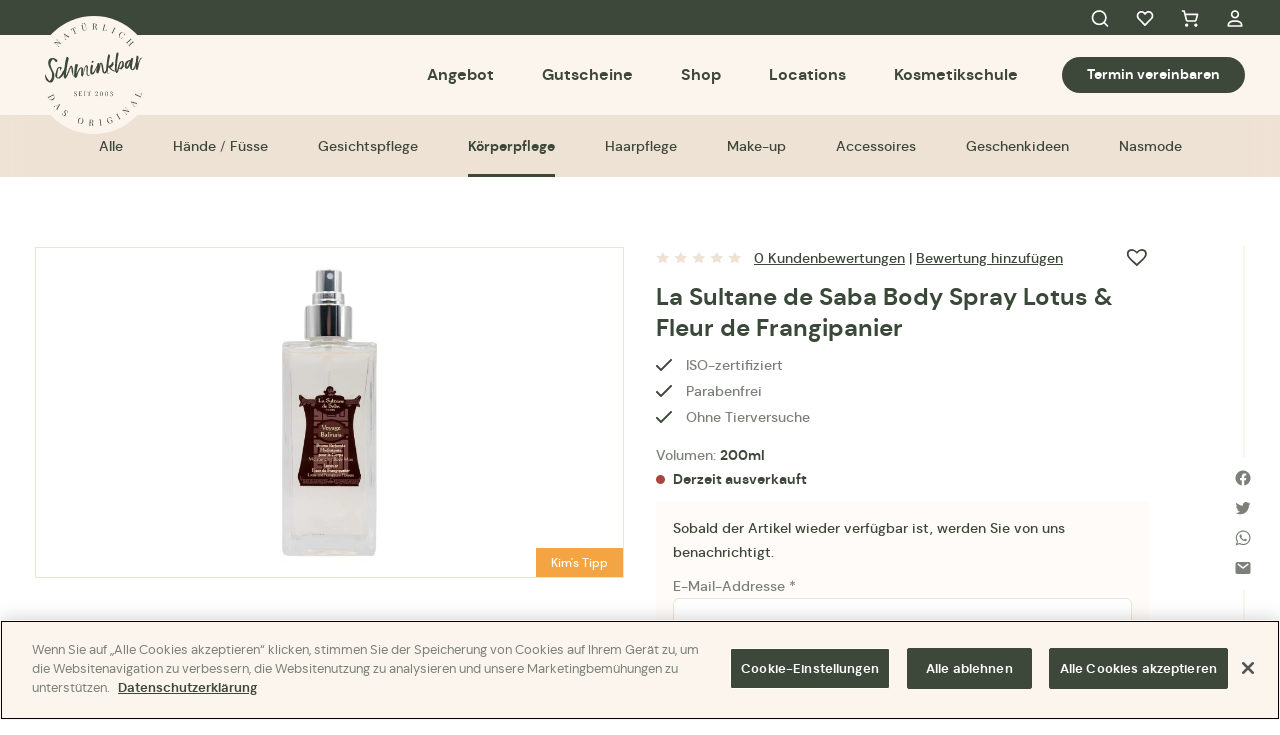

--- FILE ---
content_type: text/html; charset=UTF-8
request_url: https://schminkbar.ch/product/la-sultane-de-saba-brume-parfumee-lotus-et-fleur-de-frangipanier/
body_size: 19141
content:
<!DOCTYPE html>
<html lang="de-DE">
	<head>
		<meta charset="UTF-8" /> 
<meta name="viewport" content="width=device-width, initial-scale=1.0">
			<link media="all" href="https://schminkbar.ch/app/cache/autoptimize/css/autoptimize_21188f61e15d983208103f82854f7968.css" rel="stylesheet"><link media="only screen and (max-width: 768px)" href="https://schminkbar.ch/app/cache/autoptimize/css/autoptimize_6fe211f8bb15af76999ce9135805d7af.css" rel="stylesheet"><title>La Sultane de Saba Body Spray Lotus &amp; Fleur de Frangipanier - Schminkbar</title>
	<link rel="pingback" href="https://schminkbar.ch/wp/xmlrpc.php"/> 
<meta name='robots' content='index, follow, max-image-preview:large, max-snippet:-1, max-video-preview:-1' />
	<style>img:is([sizes="auto" i], [sizes^="auto," i]) { contain-intrinsic-size: 3000px 1500px }</style>
	
	<!-- This site is optimized with the Yoast SEO plugin v26.5 - https://yoast.com/wordpress/plugins/seo/ -->
	<link rel="canonical" href="https://schminkbar.ch/product/la-sultane-de-saba-brume-parfumee-lotus-et-fleur-de-frangipanier/" />
	<meta property="og:locale" content="de_DE" />
	<meta property="og:type" content="article" />
	<meta property="og:title" content="La Sultane de Saba Body Spray Lotus &amp; Fleur de Frangipanier - Schminkbar" />
	<meta property="og:description" content="Luftig und sinnlich muten die parfümierten Körpersprays von La Sultane de Saba an. Sie befeuchten und parfümieren in einem. Geben Sie einen Sprühstoss auf Ihr Kopfkissen, in ihr Zimmer, um es zart zu beduften oder benutzen Sie den Spray zwischendurch, um ihren eigenen Körperduft aufzufrischen. Der Duft der Lotusblume und der Frangipani hinterlassen ein zartes Parfum. [&hellip;]" />
	<meta property="og:url" content="https://schminkbar.ch/product/la-sultane-de-saba-brume-parfumee-lotus-et-fleur-de-frangipanier/" />
	<meta property="og:site_name" content="Schminkbar" />
	<meta property="article:modified_time" content="2025-08-20T17:27:06+00:00" />
	<meta property="og:image" content="https://schminkbar.ch/app/uploads/2022/05/Sultane-de-Saba-Body-Spray-Lotus-Frangipani.png" />
	<meta property="og:image:width" content="1080" />
	<meta property="og:image:height" content="1080" />
	<meta property="og:image:type" content="image/png" />
	<meta name="twitter:card" content="summary_large_image" />
	<meta name="twitter:label1" content="Geschätzte Lesezeit" />
	<meta name="twitter:data1" content="1 Minute" />
	<script type="application/ld+json" class="yoast-schema-graph">{"@context":"https://schema.org","@graph":[{"@type":"WebPage","@id":"https://schminkbar.ch/product/la-sultane-de-saba-brume-parfumee-lotus-et-fleur-de-frangipanier/","url":"https://schminkbar.ch/product/la-sultane-de-saba-brume-parfumee-lotus-et-fleur-de-frangipanier/","name":"La Sultane de Saba Body Spray Lotus & Fleur de Frangipanier - Schminkbar","isPartOf":{"@id":"https://schminkbar.ch/#website"},"primaryImageOfPage":{"@id":"https://schminkbar.ch/product/la-sultane-de-saba-brume-parfumee-lotus-et-fleur-de-frangipanier/#primaryimage"},"image":{"@id":"https://schminkbar.ch/product/la-sultane-de-saba-brume-parfumee-lotus-et-fleur-de-frangipanier/#primaryimage"},"thumbnailUrl":"https://schminkbar.ch/app/uploads/2022/05/Sultane-de-Saba-Body-Spray-Lotus-Frangipani.png","datePublished":"2022-05-20T07:50:54+00:00","dateModified":"2025-08-20T17:27:06+00:00","breadcrumb":{"@id":"https://schminkbar.ch/product/la-sultane-de-saba-brume-parfumee-lotus-et-fleur-de-frangipanier/#breadcrumb"},"inLanguage":"de-DE","potentialAction":[{"@type":"ReadAction","target":["https://schminkbar.ch/product/la-sultane-de-saba-brume-parfumee-lotus-et-fleur-de-frangipanier/"]}]},{"@type":"ImageObject","inLanguage":"de-DE","@id":"https://schminkbar.ch/product/la-sultane-de-saba-brume-parfumee-lotus-et-fleur-de-frangipanier/#primaryimage","url":"https://schminkbar.ch/app/uploads/2022/05/Sultane-de-Saba-Body-Spray-Lotus-Frangipani.png","contentUrl":"https://schminkbar.ch/app/uploads/2022/05/Sultane-de-Saba-Body-Spray-Lotus-Frangipani.png","width":1080,"height":1080},{"@type":"BreadcrumbList","@id":"https://schminkbar.ch/product/la-sultane-de-saba-brume-parfumee-lotus-et-fleur-de-frangipanier/#breadcrumb","itemListElement":[{"@type":"ListItem","position":1,"name":"Home","item":"https://schminkbar.ch/"},{"@type":"ListItem","position":2,"name":"Shop","item":"https://schminkbar.ch/shop/"},{"@type":"ListItem","position":3,"name":"La Sultane de Saba Body Spray Lotus &#038; Fleur de Frangipanier"}]},{"@type":"WebSite","@id":"https://schminkbar.ch/#website","url":"https://schminkbar.ch/","name":"Schminkbar","description":"Kosmetik und Beautysalon","potentialAction":[{"@type":"SearchAction","target":{"@type":"EntryPoint","urlTemplate":"https://schminkbar.ch/?s={search_term_string}"},"query-input":{"@type":"PropertyValueSpecification","valueRequired":true,"valueName":"search_term_string"}}],"inLanguage":"de-DE"}]}</script>
	<!-- / Yoast SEO plugin. -->


<link rel="alternate" type="application/rss+xml" title="Schminkbar &raquo; La Sultane de Saba Body Spray Lotus &#038; Fleur de Frangipanier Kommentar-Feed" href="https://schminkbar.ch/product/la-sultane-de-saba-brume-parfumee-lotus-et-fleur-de-frangipanier/feed/" />

<style id='classic-theme-styles-inline-css' type='text/css'>
/*! This file is auto-generated */
.wp-block-button__link{color:#fff;background-color:#32373c;border-radius:9999px;box-shadow:none;text-decoration:none;padding:calc(.667em + 2px) calc(1.333em + 2px);font-size:1.125em}.wp-block-file__button{background:#32373c;color:#fff;text-decoration:none}
</style>
<style id='safe-svg-svg-icon-style-inline-css' type='text/css'>
.safe-svg-cover{text-align:center}.safe-svg-cover .safe-svg-inside{display:inline-block;max-width:100%}.safe-svg-cover svg{fill:currentColor;height:100%;max-height:100%;max-width:100%;width:100%}

</style>
<style id='global-styles-inline-css' type='text/css'>
:root{--wp--preset--aspect-ratio--square: 1;--wp--preset--aspect-ratio--4-3: 4/3;--wp--preset--aspect-ratio--3-4: 3/4;--wp--preset--aspect-ratio--3-2: 3/2;--wp--preset--aspect-ratio--2-3: 2/3;--wp--preset--aspect-ratio--16-9: 16/9;--wp--preset--aspect-ratio--9-16: 9/16;--wp--preset--color--black: #000000;--wp--preset--color--cyan-bluish-gray: #abb8c3;--wp--preset--color--white: #ffffff;--wp--preset--color--pale-pink: #f78da7;--wp--preset--color--vivid-red: #cf2e2e;--wp--preset--color--luminous-vivid-orange: #ff6900;--wp--preset--color--luminous-vivid-amber: #fcb900;--wp--preset--color--light-green-cyan: #7bdcb5;--wp--preset--color--vivid-green-cyan: #00d084;--wp--preset--color--pale-cyan-blue: #8ed1fc;--wp--preset--color--vivid-cyan-blue: #0693e3;--wp--preset--color--vivid-purple: #9b51e0;--wp--preset--gradient--vivid-cyan-blue-to-vivid-purple: linear-gradient(135deg,rgba(6,147,227,1) 0%,rgb(155,81,224) 100%);--wp--preset--gradient--light-green-cyan-to-vivid-green-cyan: linear-gradient(135deg,rgb(122,220,180) 0%,rgb(0,208,130) 100%);--wp--preset--gradient--luminous-vivid-amber-to-luminous-vivid-orange: linear-gradient(135deg,rgba(252,185,0,1) 0%,rgba(255,105,0,1) 100%);--wp--preset--gradient--luminous-vivid-orange-to-vivid-red: linear-gradient(135deg,rgba(255,105,0,1) 0%,rgb(207,46,46) 100%);--wp--preset--gradient--very-light-gray-to-cyan-bluish-gray: linear-gradient(135deg,rgb(238,238,238) 0%,rgb(169,184,195) 100%);--wp--preset--gradient--cool-to-warm-spectrum: linear-gradient(135deg,rgb(74,234,220) 0%,rgb(151,120,209) 20%,rgb(207,42,186) 40%,rgb(238,44,130) 60%,rgb(251,105,98) 80%,rgb(254,248,76) 100%);--wp--preset--gradient--blush-light-purple: linear-gradient(135deg,rgb(255,206,236) 0%,rgb(152,150,240) 100%);--wp--preset--gradient--blush-bordeaux: linear-gradient(135deg,rgb(254,205,165) 0%,rgb(254,45,45) 50%,rgb(107,0,62) 100%);--wp--preset--gradient--luminous-dusk: linear-gradient(135deg,rgb(255,203,112) 0%,rgb(199,81,192) 50%,rgb(65,88,208) 100%);--wp--preset--gradient--pale-ocean: linear-gradient(135deg,rgb(255,245,203) 0%,rgb(182,227,212) 50%,rgb(51,167,181) 100%);--wp--preset--gradient--electric-grass: linear-gradient(135deg,rgb(202,248,128) 0%,rgb(113,206,126) 100%);--wp--preset--gradient--midnight: linear-gradient(135deg,rgb(2,3,129) 0%,rgb(40,116,252) 100%);--wp--preset--font-size--small: 13px;--wp--preset--font-size--medium: 20px;--wp--preset--font-size--large: 36px;--wp--preset--font-size--x-large: 42px;--wp--preset--spacing--20: 0.44rem;--wp--preset--spacing--30: 0.67rem;--wp--preset--spacing--40: 1rem;--wp--preset--spacing--50: 1.5rem;--wp--preset--spacing--60: 2.25rem;--wp--preset--spacing--70: 3.38rem;--wp--preset--spacing--80: 5.06rem;--wp--preset--shadow--natural: 6px 6px 9px rgba(0, 0, 0, 0.2);--wp--preset--shadow--deep: 12px 12px 50px rgba(0, 0, 0, 0.4);--wp--preset--shadow--sharp: 6px 6px 0px rgba(0, 0, 0, 0.2);--wp--preset--shadow--outlined: 6px 6px 0px -3px rgba(255, 255, 255, 1), 6px 6px rgba(0, 0, 0, 1);--wp--preset--shadow--crisp: 6px 6px 0px rgba(0, 0, 0, 1);}:where(.is-layout-flex){gap: 0.5em;}:where(.is-layout-grid){gap: 0.5em;}body .is-layout-flex{display: flex;}.is-layout-flex{flex-wrap: wrap;align-items: center;}.is-layout-flex > :is(*, div){margin: 0;}body .is-layout-grid{display: grid;}.is-layout-grid > :is(*, div){margin: 0;}:where(.wp-block-columns.is-layout-flex){gap: 2em;}:where(.wp-block-columns.is-layout-grid){gap: 2em;}:where(.wp-block-post-template.is-layout-flex){gap: 1.25em;}:where(.wp-block-post-template.is-layout-grid){gap: 1.25em;}.has-black-color{color: var(--wp--preset--color--black) !important;}.has-cyan-bluish-gray-color{color: var(--wp--preset--color--cyan-bluish-gray) !important;}.has-white-color{color: var(--wp--preset--color--white) !important;}.has-pale-pink-color{color: var(--wp--preset--color--pale-pink) !important;}.has-vivid-red-color{color: var(--wp--preset--color--vivid-red) !important;}.has-luminous-vivid-orange-color{color: var(--wp--preset--color--luminous-vivid-orange) !important;}.has-luminous-vivid-amber-color{color: var(--wp--preset--color--luminous-vivid-amber) !important;}.has-light-green-cyan-color{color: var(--wp--preset--color--light-green-cyan) !important;}.has-vivid-green-cyan-color{color: var(--wp--preset--color--vivid-green-cyan) !important;}.has-pale-cyan-blue-color{color: var(--wp--preset--color--pale-cyan-blue) !important;}.has-vivid-cyan-blue-color{color: var(--wp--preset--color--vivid-cyan-blue) !important;}.has-vivid-purple-color{color: var(--wp--preset--color--vivid-purple) !important;}.has-black-background-color{background-color: var(--wp--preset--color--black) !important;}.has-cyan-bluish-gray-background-color{background-color: var(--wp--preset--color--cyan-bluish-gray) !important;}.has-white-background-color{background-color: var(--wp--preset--color--white) !important;}.has-pale-pink-background-color{background-color: var(--wp--preset--color--pale-pink) !important;}.has-vivid-red-background-color{background-color: var(--wp--preset--color--vivid-red) !important;}.has-luminous-vivid-orange-background-color{background-color: var(--wp--preset--color--luminous-vivid-orange) !important;}.has-luminous-vivid-amber-background-color{background-color: var(--wp--preset--color--luminous-vivid-amber) !important;}.has-light-green-cyan-background-color{background-color: var(--wp--preset--color--light-green-cyan) !important;}.has-vivid-green-cyan-background-color{background-color: var(--wp--preset--color--vivid-green-cyan) !important;}.has-pale-cyan-blue-background-color{background-color: var(--wp--preset--color--pale-cyan-blue) !important;}.has-vivid-cyan-blue-background-color{background-color: var(--wp--preset--color--vivid-cyan-blue) !important;}.has-vivid-purple-background-color{background-color: var(--wp--preset--color--vivid-purple) !important;}.has-black-border-color{border-color: var(--wp--preset--color--black) !important;}.has-cyan-bluish-gray-border-color{border-color: var(--wp--preset--color--cyan-bluish-gray) !important;}.has-white-border-color{border-color: var(--wp--preset--color--white) !important;}.has-pale-pink-border-color{border-color: var(--wp--preset--color--pale-pink) !important;}.has-vivid-red-border-color{border-color: var(--wp--preset--color--vivid-red) !important;}.has-luminous-vivid-orange-border-color{border-color: var(--wp--preset--color--luminous-vivid-orange) !important;}.has-luminous-vivid-amber-border-color{border-color: var(--wp--preset--color--luminous-vivid-amber) !important;}.has-light-green-cyan-border-color{border-color: var(--wp--preset--color--light-green-cyan) !important;}.has-vivid-green-cyan-border-color{border-color: var(--wp--preset--color--vivid-green-cyan) !important;}.has-pale-cyan-blue-border-color{border-color: var(--wp--preset--color--pale-cyan-blue) !important;}.has-vivid-cyan-blue-border-color{border-color: var(--wp--preset--color--vivid-cyan-blue) !important;}.has-vivid-purple-border-color{border-color: var(--wp--preset--color--vivid-purple) !important;}.has-vivid-cyan-blue-to-vivid-purple-gradient-background{background: var(--wp--preset--gradient--vivid-cyan-blue-to-vivid-purple) !important;}.has-light-green-cyan-to-vivid-green-cyan-gradient-background{background: var(--wp--preset--gradient--light-green-cyan-to-vivid-green-cyan) !important;}.has-luminous-vivid-amber-to-luminous-vivid-orange-gradient-background{background: var(--wp--preset--gradient--luminous-vivid-amber-to-luminous-vivid-orange) !important;}.has-luminous-vivid-orange-to-vivid-red-gradient-background{background: var(--wp--preset--gradient--luminous-vivid-orange-to-vivid-red) !important;}.has-very-light-gray-to-cyan-bluish-gray-gradient-background{background: var(--wp--preset--gradient--very-light-gray-to-cyan-bluish-gray) !important;}.has-cool-to-warm-spectrum-gradient-background{background: var(--wp--preset--gradient--cool-to-warm-spectrum) !important;}.has-blush-light-purple-gradient-background{background: var(--wp--preset--gradient--blush-light-purple) !important;}.has-blush-bordeaux-gradient-background{background: var(--wp--preset--gradient--blush-bordeaux) !important;}.has-luminous-dusk-gradient-background{background: var(--wp--preset--gradient--luminous-dusk) !important;}.has-pale-ocean-gradient-background{background: var(--wp--preset--gradient--pale-ocean) !important;}.has-electric-grass-gradient-background{background: var(--wp--preset--gradient--electric-grass) !important;}.has-midnight-gradient-background{background: var(--wp--preset--gradient--midnight) !important;}.has-small-font-size{font-size: var(--wp--preset--font-size--small) !important;}.has-medium-font-size{font-size: var(--wp--preset--font-size--medium) !important;}.has-large-font-size{font-size: var(--wp--preset--font-size--large) !important;}.has-x-large-font-size{font-size: var(--wp--preset--font-size--x-large) !important;}
:where(.wp-block-post-template.is-layout-flex){gap: 1.25em;}:where(.wp-block-post-template.is-layout-grid){gap: 1.25em;}
:where(.wp-block-columns.is-layout-flex){gap: 2em;}:where(.wp-block-columns.is-layout-grid){gap: 2em;}
:root :where(.wp-block-pullquote){font-size: 1.5em;line-height: 1.6;}
</style>




<style id='woocommerce-inline-inline-css' type='text/css'>
.woocommerce form .form-row .required { visibility: visible; }
</style>




<link rel='preload' as='font' type='font/woff2' crossorigin='anonymous' id='tinvwl-webfont-font-css' href='https://schminkbar.ch/app/plugins/ti-woocommerce-wishlist/assets/fonts/tinvwl-webfont.woff2?ver=xu2uyi'  media='all' />






<script type="text/javascript" src="https://schminkbar.ch/wp/wp-includes/js/jquery/jquery.min.js?ver=3.7.1" id="jquery-core-js"></script>
<script type="text/javascript" src="https://schminkbar.ch/wp/wp-includes/js/jquery/jquery-migrate.min.js?ver=3.4.1" id="jquery-migrate-js"></script>
<script type="text/javascript" src="https://schminkbar.ch/app/plugins/woocommerce/assets/js/jquery-blockui/jquery.blockUI.min.js?ver=2.7.0-wc.10.3.6" id="wc-jquery-blockui-js" data-wp-strategy="defer"></script>
<script type="text/javascript" id="wc-add-to-cart-js-extra">
/* <![CDATA[ */
var wc_add_to_cart_params = {"ajax_url":"\/wp\/wp-admin\/admin-ajax.php","wc_ajax_url":"\/?wc-ajax=%%endpoint%%","i18n_view_cart":"Warenkorb anzeigen","cart_url":"https:\/\/schminkbar.ch\/cart\/","is_cart":"","cart_redirect_after_add":"no"};
/* ]]> */
</script>
<script type="text/javascript" src="https://schminkbar.ch/app/plugins/woocommerce/assets/js/frontend/add-to-cart.min.js?ver=10.3.6" id="wc-add-to-cart-js" defer="defer" data-wp-strategy="defer"></script>
<script type="text/javascript" id="wc-single-product-js-extra">
/* <![CDATA[ */
var wc_single_product_params = {"i18n_required_rating_text":"Bitte w\u00e4hle eine Bewertung","i18n_rating_options":["1 of 5 stars","2 of 5 stars","3 of 5 stars","4 of 5 stars","5 of 5 stars"],"i18n_product_gallery_trigger_text":"View full-screen image gallery","review_rating_required":"yes","flexslider":{"rtl":false,"animation":"slide","smoothHeight":true,"directionNav":false,"controlNav":"thumbnails","slideshow":false,"animationSpeed":500,"animationLoop":false,"allowOneSlide":false},"zoom_enabled":"","zoom_options":[],"photoswipe_enabled":"","photoswipe_options":{"shareEl":false,"closeOnScroll":false,"history":false,"hideAnimationDuration":0,"showAnimationDuration":0},"flexslider_enabled":""};
/* ]]> */
</script>
<script type="text/javascript" src="https://schminkbar.ch/app/plugins/woocommerce/assets/js/frontend/single-product.min.js?ver=10.3.6" id="wc-single-product-js" defer="defer" data-wp-strategy="defer"></script>
<script type="text/javascript" src="https://schminkbar.ch/app/plugins/woocommerce/assets/js/js-cookie/js.cookie.min.js?ver=2.1.4-wc.10.3.6" id="wc-js-cookie-js" data-wp-strategy="defer"></script>
<script type="text/javascript" id="woocommerce-js-extra">
/* <![CDATA[ */
var woocommerce_params = {"ajax_url":"\/wp\/wp-admin\/admin-ajax.php","wc_ajax_url":"\/?wc-ajax=%%endpoint%%","i18n_password_show":"Show password","i18n_password_hide":"Hide password"};
/* ]]> */
</script>
<script type="text/javascript" src="https://schminkbar.ch/app/plugins/woocommerce/assets/js/frontend/woocommerce.min.js?ver=10.3.6" id="woocommerce-js" defer="defer" data-wp-strategy="defer"></script>
<script type="text/javascript" src="https://schminkbar.ch/app/cache/autoptimize/js/autoptimize_single_7c01b0c08f617055d3f2d616635a40e2.js?ver=2.1.3" id="sfwp_polyfill_js-js"></script>
<script type="text/javascript" src="https://schminkbar.ch/app/cache/autoptimize/js/autoptimize_single_75e3cbc56f5f9ade1d399538edd0e62b.js?ver=1.0.0" id="schminkbar-admin-js"></script>
<link rel="https://api.w.org/" href="https://schminkbar.ch/wp-json/" /><link rel="alternate" title="JSON" type="application/json" href="https://schminkbar.ch/wp-json/wp/v2/product/1386" /><link rel="EditURI" type="application/rsd+xml" title="RSD" href="https://schminkbar.ch/wp/xmlrpc.php?rsd" />

<link rel='shortlink' href='https://schminkbar.ch/?p=1386' />
<link rel="alternate" title="oEmbed (JSON)" type="application/json+oembed" href="https://schminkbar.ch/wp-json/oembed/1.0/embed?url=https%3A%2F%2Fschminkbar.ch%2Fproduct%2Fla-sultane-de-saba-brume-parfumee-lotus-et-fleur-de-frangipanier%2F" />
<link rel="alternate" title="oEmbed (XML)" type="text/xml+oembed" href="https://schminkbar.ch/wp-json/oembed/1.0/embed?url=https%3A%2F%2Fschminkbar.ch%2Fproduct%2Fla-sultane-de-saba-brume-parfumee-lotus-et-fleur-de-frangipanier%2F&#038;format=xml" />
<!-- Google Tag Manager -->
<script>(function(w,d,s,l,i){w[l]=w[l]||[];w[l].push({'gtm.start':
new Date().getTime(),event:'gtm.js'});var f=d.getElementsByTagName(s)[0],
j=d.createElement(s),dl=l!='dataLayer'?'&l='+l:'';j.async=true;j.src=
'https://www.googletagmanager.com/gtm.js?id='+i+dl;f.parentNode.insertBefore(j,f);
})(window,document,'script','dataLayer','GTM-M2GPJT9');</script>
<!-- End Google Tag Manager -->

<!-- OptanonConsentNoticeStart -->

<script src="https://cookie-cdn.cookiepro.com/scripttemplates/otSDKStub.js" data-document-language="true" type="text/javascript" charset="UTF-8" data-domain-script="8c82d0d3-3a78-473d-81d6-852bdbcdcab1" ></script>

<script type="text/javascript">
function OptanonWrapper() { }
</script>
<!-- OptanonConsentNoticeEnd -->

<!-- Global site tag (gtag.js) - Google Analytics -->
<script async src="https://www.googletagmanager.com/gtag/js?id=G-F10NM4XB4S"></script>
<script>
  window.dataLayer = window.dataLayer || [];
  function gtag(){dataLayer.push(arguments);}
  gtag('js', new Date());

  gtag('config', 'G-F10NM4XB4S');
</script>	<noscript><style>.woocommerce-product-gallery{ opacity: 1 !important; }</style></noscript>
	<link rel="icon" href="https://schminkbar.ch/app/uploads/2022/07/cropped-cropped-android-chrome-512x512-1-32x32.png" sizes="32x32" />
<link rel="icon" href="https://schminkbar.ch/app/uploads/2022/07/cropped-cropped-android-chrome-512x512-1-192x192.png" sizes="192x192" />
<link rel="apple-touch-icon" href="https://schminkbar.ch/app/uploads/2022/07/cropped-cropped-android-chrome-512x512-1-180x180.png" />
<meta name="msapplication-TileImage" content="https://schminkbar.ch/app/uploads/2022/07/cropped-cropped-android-chrome-512x512-1-270x270.png" />
	</head>
	<body class="wp-singular product-template-default single single-product postid-1386 wp-theme-schminkbar no-js theme-schminkbar woocommerce woocommerce-page woocommerce-no-js tinvwl-theme-style">
		<!-- Google Tag Manager (noscript) -->
<noscript><iframe src="https://www.googletagmanager.com/ns.html?id=GTM-M2GPJT9"
height="0" width="0" style="display:none;visibility:hidden"></iframe></noscript>
<!-- End Google Tag Manager (noscript) -->		<script type="text/javascript">document.body.className = document.body.className.replace( 'no-js', 'js' );</script>
		
		<header id="header">
			<div class="top-nav">
				<div class="container">
					<ul>
						<li class="menu-item-search">
							<a href="#search">Search<i class="icon-search"></i></a>
						</li>
						<li class="menu-item-favorites">
														<a class="wishlist_products_counter top_wishlist-heart top_wishlist- wishlist-counter-with-products" href="https://schminkbar.ch/wishlist/">Favorites<i class="icon-favorites"></i>
									<span class="count wishlist_products_counter_number"></span>
							</a>
						</li>
						<li class="menu-item-cart">
							<a class="header-cart-count" href="https://schminkbar.ch/cart/">Cart<i class="icon-cart"></i>
														</a>
						</li>
						<li class="menu-item-profile">
							<a href="https://schminkbar.ch/my-account/">My Account<i class="icon-profile"></i></a>
						</li>
					</ul>
				</div>
			</div>
			<div class="main-nav">
				<div class="container">
					<a class="mobile-cart-btn" href="https://schminkbar.ch/cart/">
						<i class="icon-cart"></i>
											</a>
					<a class="site-logo" href="https://schminkbar.ch">
						<img width="230" height="71" src="https://schminkbar.ch/app/uploads/2022/05/sbs_mobile_logo.svg" class="logo-mobile" alt="" decoding="async" />						<img width="118" height="118" src="https://schminkbar.ch/app/uploads/2022/05/sbs_logo.svg" class="logo-default" alt="Schminkbar" decoding="async" />					</a>
					<button id="mobile-nav-toggle" type="button">Menu<span aria-hidden="true"><span></span><span></span><span></span><span></span></span></button>
					<nav class="header-navigation" role="navigation">
						<ul id="menu-header-menu" class="menu menu-main"><li id="menu-item-3623" class="menu-item menu-item-type-post_type menu-item-object-page menu-item-has-children menu-item-3623"><a href="https://schminkbar.ch/angebot/">Angebot</a><div class="sub-menu-wrapper"><div class="container"><div class="left-side-menu"><span class="side-menu-title">Derzeit beliebt</span><ul><li><a href="https://schminkbar.ch/product-tag/kims-favorites/">Kim&#039;s Favorites</a><li><a href="https://schminkbar.ch/product-tag/vegan/">Vegan</a><li><a href="https://schminkbar.ch/product-tag/made-by-schminkbar/">Made by Schminkbar</a></ul></div>
<div class="sub-menu-wrapper center-menu"><ul class="sub-menu">
	<li id="menu-item-3662" class="menu-item menu-item-type-post_type menu-item-object-page menu-item-3662"><a href="https://schminkbar.ch/angebot/">Alle</a></li>
	<li id="menu-item-3642" class="menu-item menu-item-type-taxonomy menu-item-object-product_cat menu-item-3642"><a href="https://schminkbar.ch/product-category/gutschein-fuer-eine-behandlung/massagen/">Massagen</a></li>
	<li id="menu-item-3639" class="menu-item menu-item-type-taxonomy menu-item-object-product_cat menu-item-3639"><a href="https://schminkbar.ch/product-category/gutschein-fuer-eine-behandlung/manicure/">Manicure</a></li>
	<li id="menu-item-3638" class="menu-item menu-item-type-taxonomy menu-item-object-product_cat menu-item-3638"><a href="https://schminkbar.ch/product-category/gutschein-fuer-eine-behandlung/haar-und-make-up/">Haar und Make Up</a></li>
	<li id="menu-item-3636" class="menu-item menu-item-type-taxonomy menu-item-object-product_cat menu-item-3636"><a href="https://schminkbar.ch/product-category/gutschein-fuer-eine-behandlung/pedicure/">Pedicure</a></li>
	<li id="menu-item-21776" class="menu-item menu-item-type-taxonomy menu-item-object-product_cat menu-item-21776"><a href="https://schminkbar.ch/product-category/gutschein-fuer-eine-behandlung/kidscorner/">Kidscorner</a></li>
	<li id="menu-item-3637" class="menu-item menu-item-type-taxonomy menu-item-object-product_cat menu-item-3637"><a href="https://schminkbar.ch/product-category/gutschein-fuer-eine-behandlung/gesicht-korper/">Gesicht</a></li>
	<li id="menu-item-3643" class="menu-item menu-item-type-taxonomy menu-item-object-product_cat menu-item-3643"><a href="https://schminkbar.ch/product-category/gutschein-fuer-eine-behandlung/specials/">Specials</a></li>
	<li id="menu-item-18815" class="menu-item menu-item-type-taxonomy menu-item-object-product_cat menu-item-18815"><a href="https://schminkbar.ch/product-category/gutschein-fuer-eine-behandlung/japanese-head-spa/">Japanese Head Spa</a></li>
	<li id="menu-item-3635" class="menu-item menu-item-type-taxonomy menu-item-object-product_cat menu-item-3635"><a href="https://schminkbar.ch/product-category/gutschein-fuer-eine-behandlung/enthaarung/">Enthaarung</a></li>
	<li id="menu-item-3884" class="menu-item menu-item-type-custom menu-item-object-custom menu-item-3884"><a target="_blank" rel="noopener" href="https://schminkbar.ch/app/uploads/2025/11/10_Genusskarte_schminkbar_02.pdf">Trinken</a></li>
</ul></div>
<div class="right-side-menu"><span class="side-menu-title">Für unsere treusten Fans</span><a href="https://schminkbar.ch/product/marrakech-pedicure-2/"><span class="img product-category-image"><img width="480" height="320" src="https://schminkbar.ch/app/uploads/2025/02/foto-39-480x320.jpeg" class="attachment-medium size-medium" alt="" decoding="async" fetchpriority="high" srcset="https://schminkbar.ch/app/uploads/2025/02/foto-39-600x400.jpeg 600w, https://schminkbar.ch/app/uploads/2025/02/foto-39-960x640.jpeg 960w, https://schminkbar.ch/app/uploads/2025/02/foto-39-444x296.jpeg 444w, https://schminkbar.ch/app/uploads/2025/02/foto-39-735x500.jpeg 735w, https://schminkbar.ch/app/uploads/2025/02/foto-39-840x560.jpeg 840w, https://schminkbar.ch/app/uploads/2025/02/foto-39-1680x1121.jpeg 1680w, https://schminkbar.ch/app/uploads/2025/02/foto-39-2560x1708.jpeg 2560w, https://schminkbar.ch/app/uploads/2025/02/foto-39-1920x1281.jpeg 1920w, https://schminkbar.ch/app/uploads/2025/02/foto-39-2048x1366.jpeg 2048w, https://schminkbar.ch/app/uploads/2025/02/foto-39-1536x1025.jpeg 1536w, https://schminkbar.ch/app/uploads/2025/02/foto-39-768x512.jpeg 768w, https://schminkbar.ch/app/uploads/2025/02/foto-39-1024x683.jpeg 1024w, https://schminkbar.ch/app/uploads/2025/02/foto-39-480x320.jpeg 480w" sizes="(max-width: 480px) 100vw, 480px" /></span><span class="title">Marrakech Pedicure</span><span class="woocommerce-Price-amount amount"><bdi>137,00&nbsp;<span class="woocommerce-Price-currencySymbol">CHF</span></bdi></span></a></div></div></div></li>
<li id="menu-item-3663" class="menu-item menu-item-type-post_type menu-item-object-page menu-item-3663"><a href="https://schminkbar.ch/gutschein-kaufen/">Gutscheine</a></li>
<li id="menu-item-3624" class="menu-item menu-item-type-post_type menu-item-object-page menu-item-has-children current_page_parent menu-item-3624"><a href="https://schminkbar.ch/shop/">Shop</a><div class="sub-menu-wrapper"><div class="container"><div class="left-side-menu"><span class="side-menu-title">Derzeit Beliebt</span><ul><li><a href="https://schminkbar.ch/product-tag/kims-tipp/">Kim&#039;s Tipp</a></ul></div>
<div class="sub-menu-wrapper center-menu"><ul class="sub-menu">
	<li id="menu-item-3630" class="menu-item menu-item-type-taxonomy menu-item-object-product_cat menu-item-3630"><a href="https://schminkbar.ch/product-category/shop/haende-fuesse/">Hände / Füsse</a></li>
	<li id="menu-item-3632" class="menu-item menu-item-type-taxonomy menu-item-object-product_cat menu-item-3632"><a href="https://schminkbar.ch/product-category/shop/make-up/">Make-up</a></li>
	<li id="menu-item-3627" class="menu-item menu-item-type-taxonomy menu-item-object-product_cat menu-item-3627"><a href="https://schminkbar.ch/product-category/shop/gesichtspflege/">Gesichtspflege</a></li>
	<li id="menu-item-3625" class="menu-item menu-item-type-taxonomy menu-item-object-product_cat menu-item-3625"><a href="https://schminkbar.ch/product-category/shop/accessoires/">Accessoires</a></li>
	<li id="menu-item-3631" class="menu-item menu-item-type-taxonomy menu-item-object-product_cat current-product-ancestor current-menu-parent current-product-parent menu-item-3631"><a href="https://schminkbar.ch/product-category/shop/koerperpflege/">Körperpflege</a></li>
	<li id="menu-item-3626" class="menu-item menu-item-type-taxonomy menu-item-object-product_cat menu-item-3626"><a href="https://schminkbar.ch/product-category/shop/geschenkideen/">Geschenkideen</a></li>
	<li id="menu-item-3629" class="menu-item menu-item-type-taxonomy menu-item-object-product_cat menu-item-3629"><a href="https://schminkbar.ch/product-category/shop/haarpflege/">Haarpflege</a></li>
	<li id="menu-item-3633" class="menu-item menu-item-type-taxonomy menu-item-object-product_cat menu-item-3633"><a href="https://schminkbar.ch/product-category/shop/nasmode/">Nasmode</a></li>
	<li id="menu-item-3634" class="menu-item-button-alt menu-item menu-item-type-post_type menu-item-object-page current_page_parent menu-item-3634"><a href="https://schminkbar.ch/shop/">Zum Shop</a></li>
</ul></div>
<div class="right-side-menu"><span class="side-menu-title">Für unsere treusten Fans</span><a href="https://schminkbar.ch/product/anina-acai/"><span class="img"><img width="480" height="480" src="https://schminkbar.ch/app/uploads/2022/10/Anina-Acai-1-480x480.png" class="attachment-medium size-medium" alt="" decoding="async" srcset="https://schminkbar.ch/app/uploads/2022/10/Anina-Acai-1-100x100.png 100w, https://schminkbar.ch/app/uploads/2022/10/Anina-Acai-1-600x600.png 600w, https://schminkbar.ch/app/uploads/2022/10/Anina-Acai-1-960x960.png 960w, https://schminkbar.ch/app/uploads/2022/10/Anina-Acai-1-300x300.png 300w, https://schminkbar.ch/app/uploads/2022/10/Anina-Acai-1-444x444.png 444w, https://schminkbar.ch/app/uploads/2022/10/Anina-Acai-1-350x350.png 350w, https://schminkbar.ch/app/uploads/2022/10/Anina-Acai-1-840x840.png 840w, https://schminkbar.ch/app/uploads/2022/10/Anina-Acai-1-768x768.png 768w, https://schminkbar.ch/app/uploads/2022/10/Anina-Acai-1-150x150.png 150w, https://schminkbar.ch/app/uploads/2022/10/Anina-Acai-1-1024x1024.png 1024w, https://schminkbar.ch/app/uploads/2022/10/Anina-Acai-1-480x480.png 480w" sizes="(max-width: 480px) 100vw, 480px" /></span><span class="title">Anina Acai</span><span class="woocommerce-Price-amount amount"><bdi>22,50&nbsp;<span class="woocommerce-Price-currencySymbol">CHF</span></bdi></span></a></div></div></div></li>
<li id="menu-item-3646" class="menu-locations menu-item menu-item-type-post_type menu-item-object-page menu-item-has-children menu-item-3646"><a href="https://schminkbar.ch/locations/">Locations</a><div class="sub-menu-wrapper"><div class="container"><div class="left-side-menu side-menu-image"><img width="1024" height="640" src="https://schminkbar.ch/app/uploads/2022/05/map.jpeg" class="attachment-medium_large-retina size-medium_large-retina" alt="" decoding="async" srcset="https://schminkbar.ch/app/uploads/2022/05/map.jpeg 1024w, https://schminkbar.ch/app/uploads/2022/05/map-960x600.jpeg 960w, https://schminkbar.ch/app/uploads/2022/05/map-840x525.jpeg 840w, https://schminkbar.ch/app/uploads/2022/05/map-768x480.jpeg 768w, https://schminkbar.ch/app/uploads/2022/05/map-480x300.jpeg 480w, https://schminkbar.ch/app/uploads/2022/05/map-600x375.jpeg 600w" sizes="(max-width: 1024px) 100vw, 1024px" /><a class="btn btn-primary--alt" href="https://www.google.com/maps/d/u/0/edit?mid=1_gFWl5Ss36Cfl1DkX9InvSywhxwK1Ec&#038;usp=sharing" target="_blank"	>Schminkbar in meiner Nähe finden</a></div>
<div class="sub-menu-wrapper center-menu"><ul class="sub-menu">
	<li id="menu-item-3667" class="menu-item menu-item-type-post_type menu-item-object-location menu-item-3667"><a href="https://schminkbar.ch/location/bahnhofsplatz-winterthur/"><img width="430" height="240" src="https://schminkbar.ch/app/uploads/2022/06/Bahnhofplatz-Winterthur-430x240.jpg" class="attachment-menu_thumbnail size-menu_thumbnail" alt="Schminkbar Winterthur | Kosmetik und Beautysalon" decoding="async" srcset="https://schminkbar.ch/app/uploads/2022/06/Bahnhofplatz-Winterthur-960x540.jpg 960w, https://schminkbar.ch/app/uploads/2022/06/Bahnhofplatz-Winterthur-444x250.jpg 444w, https://schminkbar.ch/app/uploads/2022/06/Bahnhofplatz-Winterthur-840x473.jpg 840w, https://schminkbar.ch/app/uploads/2022/06/Bahnhofplatz-Winterthur-430x240.jpg 430w, https://schminkbar.ch/app/uploads/2022/06/Bahnhofplatz-Winterthur-1536x864.jpg 1536w, https://schminkbar.ch/app/uploads/2022/06/Bahnhofplatz-Winterthur-768x432.jpg 768w, https://schminkbar.ch/app/uploads/2022/06/Bahnhofplatz-Winterthur-1024x576.jpg 1024w, https://schminkbar.ch/app/uploads/2022/06/Bahnhofplatz-Winterthur-480x270.jpg 480w, https://schminkbar.ch/app/uploads/2022/06/Bahnhofplatz-Winterthur-600x338.jpg 600w" sizes="(max-width: 430px) 100vw, 430px" /><span class="location-name">Bahnhofplatz, Winterthur</span></a></li>
	<li id="menu-item-3668" class="menu-item menu-item-type-post_type menu-item-object-location menu-item-3668"><a href="https://schminkbar.ch/location/beatengasse-zurich/"><img width="430" height="240" src="https://schminkbar.ch/app/uploads/2022/05/foto-62-430x240.jpeg" class="attachment-menu_thumbnail size-menu_thumbnail" alt="" decoding="async" /><span class="location-name">Beatengasse, Zürich</span></a></li>
	<li id="menu-item-3679" class="menu-item menu-item-type-post_type menu-item-object-location menu-item-3679"><a href="https://schminkbar.ch/location/bahnhofstrasse-zurich/"><img width="430" height="240" src="https://schminkbar.ch/app/uploads/2022/05/foto-37-430x240.jpeg" class="attachment-menu_thumbnail size-menu_thumbnail" alt="" decoding="async" /><span class="location-name">Bahnhofstrasse, Zürich</span></a></li>
	<li id="menu-item-3677" class="menu-item menu-item-type-post_type menu-item-object-location menu-item-3677"><a href="https://schminkbar.ch/location/gessnerhof-zurich/"><img width="430" height="240" src="https://schminkbar.ch/app/uploads/2025/02/IMG_0419-430x240.jpeg" class="attachment-menu_thumbnail size-menu_thumbnail" alt="" decoding="async" /><span class="location-name">Gessnerhof, Zürich</span></a></li>
	<li id="menu-item-3678" class="menu-item menu-item-type-post_type menu-item-object-location menu-item-3678"><a href="https://schminkbar.ch/location/gerbergasse-basel/"><img width="430" height="240" src="https://schminkbar.ch/app/uploads/2022/05/MDU_6253-430x240.jpg" class="attachment-menu_thumbnail size-menu_thumbnail" alt="" decoding="async" /><span class="location-name">Gerbergasse, Basel</span></a></li>
	<li id="menu-item-3675" class="menu-item menu-item-type-post_type menu-item-object-location menu-item-3675"><a href="https://schminkbar.ch/location/luzern-neustadt/"><img width="430" height="240" src="https://schminkbar.ch/app/uploads/2022/05/01-1-430x240.jpg" class="attachment-menu_thumbnail size-menu_thumbnail" alt="" decoding="async" /><span class="location-name">Luzern Neustadt, Luzern</span></a></li>
</ul></div>
</div></div></li>
<li id="menu-item-12620" class="menu-item menu-item-type-post_type menu-item-object-page menu-item-12620"><a href="https://schminkbar.ch/kosmetikschule-zuerich/">Kosmetikschule</a></li>
<li id="menu-item-3664" class="menu-item-button menu-item menu-item-type-custom menu-item-object-custom menu-item-3664"><a href="https://schminkbar.ch/termin-buchen/">Termin vereinbaren</a></li>
</ul>					</nav>
				</div>
			</div>
		</header>
		<div id="mobile-navigation">
			<ul id="menu-header-menu-mobile" class="menu"><li id="menu-item-3910" class="nolink menu-item menu-item-type-post_type menu-item-object-page menu-item-has-children menu-item-3910"><a href="https://schminkbar.ch/angebot/">Angebot</a>
<ul class="sub-menu">
	<li id="menu-item-3915" class="menu-item menu-item-type-taxonomy menu-item-object-product_cat menu-item-3915"><a href="https://schminkbar.ch/product-category/gutschein-fuer-eine-behandlung/manicure/">Manicure</a></li>
	<li id="menu-item-3912" class="menu-item menu-item-type-taxonomy menu-item-object-product_cat menu-item-3912"><a href="https://schminkbar.ch/product-category/gutschein-fuer-eine-behandlung/pedicure/">Pedicure</a></li>
	<li id="menu-item-3913" class="menu-item menu-item-type-taxonomy menu-item-object-product_cat menu-item-3913"><a href="https://schminkbar.ch/product-category/gutschein-fuer-eine-behandlung/gesicht-korper/">Gesicht</a></li>
	<li id="menu-item-3911" class="menu-item menu-item-type-taxonomy menu-item-object-product_cat menu-item-3911"><a href="https://schminkbar.ch/product-category/gutschein-fuer-eine-behandlung/enthaarung/">Enthaarung</a></li>
	<li id="menu-item-3918" class="menu-item menu-item-type-taxonomy menu-item-object-product_cat menu-item-3918"><a href="https://schminkbar.ch/product-category/gutschein-fuer-eine-behandlung/massagen/">Massagen</a></li>
	<li id="menu-item-3914" class="menu-item menu-item-type-taxonomy menu-item-object-product_cat menu-item-3914"><a href="https://schminkbar.ch/product-category/gutschein-fuer-eine-behandlung/haar-und-make-up/">Haar und Make Up</a></li>
	<li id="menu-item-21778" class="menu-item menu-item-type-taxonomy menu-item-object-product_cat menu-item-21778"><a href="https://schminkbar.ch/product-category/gutschein-fuer-eine-behandlung/kidscorner/">Kidscorner</a></li>
	<li id="menu-item-3953" class="menu-item menu-item-type-taxonomy menu-item-object-product_cat menu-item-3953"><a href="https://schminkbar.ch/product-category/gutschein-fuer-eine-behandlung/specials/">Specials</a></li>
	<li id="menu-item-18814" class="menu-item menu-item-type-taxonomy menu-item-object-product_cat menu-item-18814"><a href="https://schminkbar.ch/product-category/gutschein-fuer-eine-behandlung/japanese-head-spa/">Japanese Head Spa</a></li>
	<li id="menu-item-3954" class="menu-item menu-item-type-custom menu-item-object-custom menu-item-3954"><a href="https://schminkbar.ch/app/uploads/2025/11/10_Genusskarte_schminkbar_02.pdf">Essen und Trinken</a></li>
</ul>
</li>
<li id="menu-item-3919" class="menu-item menu-item-type-post_type menu-item-object-page menu-item-3919"><a href="https://schminkbar.ch/gutschein-kaufen/">Gutscheine</a></li>
<li id="menu-item-3920" class="menu-item menu-item-type-post_type menu-item-object-page menu-item-has-children current_page_parent menu-item-3920"><a href="https://schminkbar.ch/shop/">Shop</a>
<ul class="sub-menu">
	<li id="menu-item-3931" class="menu-item menu-item-type-taxonomy menu-item-object-product_cat menu-item-3931"><a href="https://schminkbar.ch/product-category/shop/haende-fuesse/">Hände / Füsse</a></li>
	<li id="menu-item-3928" class="menu-item menu-item-type-taxonomy menu-item-object-product_cat menu-item-3928"><a href="https://schminkbar.ch/product-category/shop/gesichtspflege/">Gesichtspflege</a></li>
	<li id="menu-item-3924" class="menu-item menu-item-type-taxonomy menu-item-object-product_cat current-product-ancestor current-menu-parent current-product-parent menu-item-3924"><a href="https://schminkbar.ch/product-category/shop/koerperpflege/">Körperpflege</a></li>
	<li id="menu-item-3923" class="menu-item menu-item-type-taxonomy menu-item-object-product_cat menu-item-3923"><a href="https://schminkbar.ch/product-category/shop/haarpflege/">Haarpflege</a></li>
	<li id="menu-item-3925" class="menu-item menu-item-type-taxonomy menu-item-object-product_cat menu-item-3925"><a href="https://schminkbar.ch/product-category/shop/make-up/">Make-up</a></li>
	<li id="menu-item-3932" class="menu-item menu-item-type-taxonomy menu-item-object-product_cat menu-item-3932"><a href="https://schminkbar.ch/product-category/shop/accessoires/">Accessoires</a></li>
	<li id="menu-item-3933" class="menu-item menu-item-type-taxonomy menu-item-object-product_cat menu-item-3933"><a href="https://schminkbar.ch/product-category/shop/geschenkideen/">Geschenkideen</a></li>
	<li id="menu-item-3926" class="menu-item menu-item-type-taxonomy menu-item-object-product_cat menu-item-3926"><a href="https://schminkbar.ch/product-category/shop/nasmode/">Nasmode</a></li>
	<li id="menu-item-3930" class="menu-item-alt menu-item menu-item-type-taxonomy menu-item-object-product_tag menu-item-3930"><a href="https://schminkbar.ch/product-tag/kims-tipp/">Kim&#8217;s Tipp</a></li>
</ul>
</li>
<li id="menu-item-3935" class="no-link menu-item menu-item-type-post_type menu-item-object-page menu-item-has-children menu-item-3935"><a href="https://schminkbar.ch/locations/">Locations</a>
<ul class="sub-menu">
	<li id="menu-item-3936" class="menu-item menu-item-type-post_type menu-item-object-location menu-item-3936"><a href="https://schminkbar.ch/location/bahnhofsplatz-winterthur/">Bahnhofplatz, Winterthur</a></li>
	<li id="menu-item-3938" class="menu-item menu-item-type-post_type menu-item-object-location menu-item-3938"><a href="https://schminkbar.ch/location/beatengasse-zurich/">Beatengasse, Zürich</a></li>
	<li id="menu-item-3937" class="menu-item menu-item-type-post_type menu-item-object-location menu-item-3937"><a href="https://schminkbar.ch/location/bahnhofstrasse-zurich/">Bahnhofstrasse, Zürich</a></li>
	<li id="menu-item-3940" class="menu-item menu-item-type-post_type menu-item-object-location menu-item-3940"><a href="https://schminkbar.ch/location/gessnerhof-zurich/">Gessnerhof, Zürich</a></li>
	<li id="menu-item-3941" class="menu-item menu-item-type-post_type menu-item-object-location menu-item-3941"><a href="https://schminkbar.ch/location/gerbergasse-basel/">Gerbergasse, Basel</a></li>
	<li id="menu-item-3942" class="menu-item menu-item-type-post_type menu-item-object-location menu-item-3942"><a href="https://schminkbar.ch/location/luzern-neustadt/">Neustadt, Luzern</a></li>
	<li id="menu-item-3943" class="menu-item-icon-external menu-item menu-item-type-custom menu-item-object-custom menu-item-3943"><a target="_blank" href="https://www.google.com/maps/d/u/0/edit?mid=1_gFWl5Ss36Cfl1DkX9InvSywhxwK1Ec&#038;usp=sharing">Schminkbar in meiner Nähe finden</a></li>
</ul>
</li>
<li id="menu-item-12625" class="menu-item menu-item-type-post_type menu-item-object-page menu-item-12625"><a href="https://schminkbar.ch/kosmetikschule-zuerich/">Kosmetikschule</a></li>
<li id="menu-item-3944" class="menu-item-icon-search menu-item menu-item-type-custom menu-item-object-custom menu-item-3944"><a href="#search">Search</a></li>
<li id="menu-item-3948" class="menu-item-icon-favorites menu-item menu-item-type-post_type menu-item-object-page menu-item-3948"><a href="https://schminkbar.ch/wishlist/">Favorites</a></li>
<li id="menu-item-3946" class="menu-item-icon-user menu-item menu-item-type-post_type menu-item-object-page menu-item-3946"><a href="https://schminkbar.ch/my-account/">My account</a></li>
<li id="menu-item-8451" class="menu-item-button-alt menu-item menu-item-type-post_type menu-item-object-page menu-item-8451"><a href="https://schminkbar.ch/jobs/">Jobs – Wir suchen Dich!</a></li>
<li id="menu-item-3947" class="menu-item-button-alt menu-item menu-item-type-post_type menu-item-object-page menu-item-3947"><a href="https://schminkbar.ch/uber-uns/">Über uns</a></li>
<li id="menu-item-3949" class="menu-item-button-alt menu-item menu-item-type-post_type menu-item-object-page menu-item-3949"><a href="https://schminkbar.ch/anlasse-kooperationen/">Anlässe &#038; Kooperationen</a></li>
<li id="menu-item-3950" class="menu-item-button-alt menu-item menu-item-type-post_type menu-item-object-page menu-item-3950"><a href="https://schminkbar.ch/news-und-storys/">News und Storys</a></li>
<li id="menu-item-3951" class="menu-item-button menu-item menu-item-type-custom menu-item-object-custom menu-item-3951"><a href="https://schminkbar.ch/termin-buchen/">Termin vereinbaren</a></li>
</ul>		</div>
					<section id="product-page-submenu" data-title="Kategorien">
				<div class="overflow-wrapper">
					<ul class="menu-categories">
						<li>
							<a href="https://schminkbar.ch/shop/"
														>
								Alle							</a>
						</li>
											<li>
							<a href="https://schminkbar.ch/product-category/shop/haende-fuesse/"
														>
								Hände / Füsse							</a>
						</li>
											<li>
							<a href="https://schminkbar.ch/product-category/shop/gesichtspflege/"
														>
								Gesichtspflege							</a>
						</li>
											<li>
							<a href="https://schminkbar.ch/product-category/shop/koerperpflege/"
							 class="active"							>
								Körperpflege							</a>
						</li>
											<li>
							<a href="https://schminkbar.ch/product-category/shop/haarpflege/"
														>
								Haarpflege							</a>
						</li>
											<li>
							<a href="https://schminkbar.ch/product-category/shop/make-up/"
														>
								Make-up							</a>
						</li>
											<li>
							<a href="https://schminkbar.ch/product-category/shop/accessoires/"
														>
								Accessoires							</a>
						</li>
											<li>
							<a href="https://schminkbar.ch/product-category/shop/geschenkideen/"
														>
								Geschenkideen							</a>
						</li>
											<li>
							<a href="https://schminkbar.ch/product-category/shop/nasmode/"
														>
								Nasmode							</a>
						</li>
										</ul>
				</div>
			</section>
						<div class="site-header-inner-search">
			<div class="search-form-wrapper">
				<h2 class="title">Alles suchen…</h2>
				<form id="search-form" action="https://schminkbar.ch">
					<div class="form-item">
						<input type="text" name="s" placeholder="Geben Sie einen Suchbegriff ein" />
					</div>
					<div class="form-actions">
						<button class="btn btn-primary" type="submit">
							Suchen						</button>
					</div>
				</form>
			</div>
		</div>
		<main id="main">
<div class="woocommerce-notices-wrapper"></div>	<div id="product-1386" class="product type-product post-1386 status-publish first onbackorder product_cat-bodyspray product_cat-koerperpflege product_cat-shop product_tag-kims-tipp has-post-thumbnail taxable shipping-taxable purchasable product-type-simple">
				<div class="ecommerce-data" style="display: none">
			{"id":1386,"title":"La Sultane de Saba Body Spray Lotus & Fleur de Frangipanier","sku":"3700448601551","currency":"CHF","price":"59","terms":["Shop","K\u00f6rperpflege","Bodyspray"],"quantity":1}		</div>
		<section class="product-details-header container  is-product">
			<div class="column">
				<div class="product-full-image">
					<div class="woocommerce-product-gallery woocommerce-product-gallery--with-images woocommerce-product-gallery--columns-4 images" data-columns="4" style="opacity: 0; transition: opacity .25s ease-in-out;">
	<figure class="woocommerce-product-gallery__wrapper">
		<div data-thumb="https://schminkbar.ch/app/uploads/2022/05/Sultane-de-Saba-Body-Spray-Lotus-Frangipani-100x100.png" data-thumb-alt="" class="woocommerce-product-gallery__image product-image"><img width="600" height="600" src="https://schminkbar.ch/app/uploads/2022/05/Sultane-de-Saba-Body-Spray-Lotus-Frangipani-600x600.png" class="wp-post-image" alt="" title="Sultane De Saba Body Spray Lotus &amp; Frangipani" data-caption="" data-src="https://schminkbar.ch/app/uploads/2022/05/Sultane-de-Saba-Body-Spray-Lotus-Frangipani.png" data-large_image="https://schminkbar.ch/app/uploads/2022/05/Sultane-de-Saba-Body-Spray-Lotus-Frangipani.png" data-large_image_width="1080" data-large_image_height="1080" decoding="async" loading="lazy" srcset="https://schminkbar.ch/app/uploads/2022/05/Sultane-de-Saba-Body-Spray-Lotus-Frangipani-100x100.png 100w, https://schminkbar.ch/app/uploads/2022/05/Sultane-de-Saba-Body-Spray-Lotus-Frangipani-600x600.png 600w, https://schminkbar.ch/app/uploads/2022/05/Sultane-de-Saba-Body-Spray-Lotus-Frangipani-960x960.png 960w, https://schminkbar.ch/app/uploads/2022/05/Sultane-de-Saba-Body-Spray-Lotus-Frangipani-300x300.png 300w, https://schminkbar.ch/app/uploads/2022/05/Sultane-de-Saba-Body-Spray-Lotus-Frangipani-444x444.png 444w, https://schminkbar.ch/app/uploads/2022/05/Sultane-de-Saba-Body-Spray-Lotus-Frangipani-350x350.png 350w, https://schminkbar.ch/app/uploads/2022/05/Sultane-de-Saba-Body-Spray-Lotus-Frangipani-840x840.png 840w, https://schminkbar.ch/app/uploads/2022/05/Sultane-de-Saba-Body-Spray-Lotus-Frangipani-768x768.png 768w, https://schminkbar.ch/app/uploads/2022/05/Sultane-de-Saba-Body-Spray-Lotus-Frangipani-150x150.png 150w, https://schminkbar.ch/app/uploads/2022/05/Sultane-de-Saba-Body-Spray-Lotus-Frangipani-1024x1024.png 1024w, https://schminkbar.ch/app/uploads/2022/05/Sultane-de-Saba-Body-Spray-Lotus-Frangipani-480x480.png 480w" sizes="auto, (max-width: 600px) 100vw, 600px" /></div>	</figure>
</div>
						<span class="product-tag" style="background-color: #F4A442">
							Kim&#039;s Tipp						</span>
										</div>
			</div>
			<div class="column">
				<div class="product-full-details">
					<div class="product-quick-actions">
						<div class="sbs-product-rating">
							<span style="width: 0%;"></span>
						</div>
						<div class="customer-reviews"><a href="#reviews">0 Kundenbewertungen</a> | <a href="#reviews">Bewertung hinzufügen</a></div>
						<div class="add-to-favorites"><div class="tinv-wraper woocommerce tinv-wishlist tinvwl-shortcode-add-to-cart tinvwl-loop-button-wrapper tinvwl-no-action"
	 data-tinvwl_product_id="1386">
	<a role="button" tabindex="0" name="" aria-label="" class="tinvwl_add_to_wishlist_button tinvwl-icon-heart no-txt  tinvwl-position-after tinvwl-loop" data-tinv-wl-list="[]" data-tinv-wl-product="1386" data-tinv-wl-productvariation="0" data-tinv-wl-productvariations="[]" data-tinv-wl-producttype="simple" data-tinv-wl-action="add"></a>		<div
		class="tinvwl-tooltip"></div>
</div>
</div>
					</div>
					<h1 class="title">
						La Sultane de Saba Body Spray Lotus &#038; Fleur de Frangipanier					</h1>
					<div class="description">
											</div>
					<ul class="attributes">
													<li>
								ISO-zertifiziert							</li>
													<li>
								Parabenfrei							</li>
													<li>
								Ohne Tierversuche							</li>
											</ul>
					<div class="product-meta">
						<div class="general-info">
													<div class="field-volumne">
								<span class="label">Volumen:</span>
								<span class="value">200ml</span>
							</div>
													</div>
						<div class="stock-delivery-info">
													<div class="field-stock out-of-stock">
								Out of Stock							</div>
														<div class="field-delivery">
								<span class="value">Derzeit ausverkauft</span>
							</div>
												</div>
						<section class="cwginstock-subscribe-form ">
	<div class="panel panel-primary cwginstock-panel-primary">
		<div class="panel-heading cwginstock-panel-heading">
			<span style="text-align: center;">
				Sobald der Artikel wieder verfügbar ist, werden Sie von uns benachrichtigt.			</span>
		</div>
		<div class="panel-body cwginstock-panel-body">
							<div class="row">
					<div class="col-md-12">
						<div class="col-md-12">
												<div class="form-group center-block">
														<label for="cwgstock_email">E-Mail-Addresse *</label>
							<input type="email" style="width:100%; text-align:center;" id="cwgstock_email" class="cwgstock_email" name="cwgstock_email" value="" />
													</div>
												<input type="hidden" class="cwg-phone-number" name="cwg-phone-number" value=""/>
						<input type="hidden" class="cwg-phone-number-meta" name="cwg-phone-number-meta" value=""/>
						<input type="hidden" class="cwg-product-id" name="cwg-product-id" value="1386"/>
						<input type="hidden" class="cwg-variation-id" name="cwg-variation-id" value="0"/>
						<input type="hidden" class="cwg-security" name="cwg-security" value="ffcc20179e"/>
						<div class="form-group center-block" style="text-align:center;">
							<input type="submit" name="cwgstock_submit" class="cwgstock_button"  value="Benachrichtigt mich"/>
						</div>

						<div class="cwgstock_output"></div>
												</div>
					</div>
				</div>
							
			<!-- End ROW -->

		</div>
	</div>
</section>
					</div>
					<div class="product-buy-container">
								<div class="price-wrapper">
		<p class="price"><span class="woocommerce-Price-amount amount"><bdi>59,00&nbsp;<span class="woocommerce-Price-currencySymbol">CHF</span></bdi></span></p>
	<span class="price-info">Preis inkl. MwSt.*</span>
	</div>
	
	<form class="cart" action="https://schminkbar.ch/product/la-sultane-de-saba-brume-parfumee-lotus-et-fleur-de-frangipanier/" method="post" enctype='multipart/form-data'>
		
		<div class="quantity">
		<label class="screen-reader-text" for="quantity_697ce1b2176c0">La Sultane de Saba Body Spray Lotus &amp; Fleur de Frangipanier Menge</label>
	<input
		type="number"
				id="quantity_697ce1b2176c0"
		class="input-text qty text"
		name="quantity"
		value="1"
		aria-label="Product quantity"
				min="1"
							step="1"
			placeholder=""
			inputmode="numeric"
			autocomplete="off"
			/>
	</div>

		<button type="submit" name="add-to-cart" value="1386" class="single_add_to_cart_button button alt">In den Warenkorb legen</button>

			</form>

	
<section class="cwginstock-subscribe-form ">
	<div class="panel panel-primary cwginstock-panel-primary">
		<div class="panel-heading cwginstock-panel-heading">
			<span style="text-align: center;">
				Sobald der Artikel wieder verfügbar ist, werden Sie von uns benachrichtigt.			</span>
		</div>
		<div class="panel-body cwginstock-panel-body">
							<div class="row">
					<div class="col-md-12">
						<div class="col-md-12">
												<div class="form-group center-block">
														<label for="cwgstock_email">E-Mail-Addresse *</label>
							<input type="email" style="width:100%; text-align:center;" id="cwgstock_email" class="cwgstock_email" name="cwgstock_email" value="" />
													</div>
												<input type="hidden" class="cwg-phone-number" name="cwg-phone-number" value=""/>
						<input type="hidden" class="cwg-phone-number-meta" name="cwg-phone-number-meta" value=""/>
						<input type="hidden" class="cwg-product-id" name="cwg-product-id" value="1386"/>
						<input type="hidden" class="cwg-variation-id" name="cwg-variation-id" value="0"/>
						<input type="hidden" class="cwg-security" name="cwg-security" value="ffcc20179e"/>
						<div class="form-group center-block" style="text-align:center;">
							<input type="submit" name="cwgstock_submit" class="cwgstock_button"  value="Benachrichtigt mich"/>
						</div>

						<div class="cwgstock_output"></div>
												</div>
					</div>
				</div>
							
			<!-- End ROW -->

		</div>
	</div>
</section>
											</div>
					<div class="share-links">
						<a href="https://www.facebook.com/sharer/sharer.php?u=https://schminkbar.ch/product/la-sultane-de-saba-brume-parfumee-lotus-et-fleur-de-frangipanier/" class="facebook-share" title="Share on Facebook">
							<svg viewBox="0 0 16 16" fill="none" xmlns="http://www.w3.org/2000/svg"><path d="M15.5 8.04584C15.5 3.87838 12.1421 0.5 8 0.5C3.85786 0.5 0.5 3.87838 0.5 8.04584C0.5 11.8122 3.24264 14.9339 6.82812 15.5V10.2271H4.92383V8.04584H6.82812V6.38339C6.82812 4.49222 7.94782 3.44759 9.66099 3.44759C10.4815 3.44759 11.3398 3.59497 11.3398 3.59497V5.45195H10.3941C9.46243 5.45195 9.17188 6.03362 9.17188 6.63036V8.04584H11.252L10.9194 10.2271H9.17188V15.5C12.7574 14.9339 15.5 11.8122 15.5 8.04584Z" fill="#7B8179"/></svg>
						</a>
						<a href="https://twitter.com/intent/tweet?text=https://schminkbar.ch/product/la-sultane-de-saba-brume-parfumee-lotus-et-fleur-de-frangipanier/" class="twitter-share" title="Share on Twitter">
							<svg viewBox="0 0 16 13" fill="none" xmlns="http://www.w3.org/2000/svg"><path d="M15.5 1.44992C14.9473 1.69494 14.3542 1.86129 13.7321 1.93547C14.3677 1.55332 14.8555 0.94638 15.0838 0.224793C14.4885 0.579967 13.8306 0.836231 13.1302 0.975603C12.5685 0.375405 11.7696 0 10.8834 0C9.18492 0 7.80643 1.38473 7.80643 3.09091C7.80643 3.33369 7.83328 3.56972 7.88699 3.79451C5.32918 3.66638 3.06229 2.43451 1.54505 0.564231C1.28099 1.02056 1.12882 1.55107 1.12882 2.11755C1.12882 3.18982 1.67261 4.1362 2.49836 4.68919C1.99485 4.67345 1.52044 4.53408 1.10421 4.30255C1.10421 4.31603 1.10421 4.32727 1.10421 4.34076C1.10421 5.83788 2.16493 7.08774 3.5725 7.37098C3.31516 7.44066 3.04215 7.47888 2.76242 7.47888C2.56326 7.47888 2.3708 7.45864 2.18283 7.42268C2.57444 8.65005 3.71125 9.54473 5.05617 9.56945C4.00216 10.3989 2.67738 10.8935 1.234 10.8935C0.985603 10.8935 0.741683 10.8778 0.5 10.8508C1.86058 11.7275 3.47852 12.24 5.21729 12.24C10.8767 12.24 13.9716 7.53058 13.9716 3.44608C13.9716 3.31121 13.9693 3.17858 13.9626 3.04595C14.5646 2.60985 15.086 2.06585 15.4978 1.44542L15.5 1.44992Z" fill="#7B8179"/></svg>
						</a>
						<a href="whatsapp://send?text=https://schminkbar.ch/product/la-sultane-de-saba-brume-parfumee-lotus-et-fleur-de-frangipanier/" class="whatsapp-share" data-action="share/whatsapp/share" title="Share on Whatsapp">
							<svg viewBox="0 0 16 16" fill="none" xmlns="http://www.w3.org/2000/svg"><path fill-rule="evenodd" clip-rule="evenodd" d="M15.5 7.80683C15.5 11.8423 12.2035 15.1137 8.13633 15.1137C6.84517 15.1137 5.63217 14.7837 4.57683 14.2045L0.5 15.5L1.82917 11.5797C1.15867 10.4787 0.7725 9.18733 0.7725 7.80683C0.7725 3.77133 4.06933 0.5 8.13633 0.5C12.2038 0.5 15.5 3.77133 15.5 7.80683ZM8.13633 1.66367C4.72233 1.66367 1.94533 4.4195 1.94533 7.80683C1.94533 9.151 2.3835 10.3958 3.12467 11.4085L2.35117 13.69L4.73033 12.9338C5.70783 13.5757 6.87883 13.95 8.1365 13.95C11.55 13.95 14.3275 11.1945 14.3275 7.80717C14.3275 4.41983 11.5502 1.66367 8.13633 1.66367ZM11.6066 9.32811C11.7328 9.38867 11.8181 9.42957 11.8548 9.48967C11.8997 9.56433 11.8997 9.92283 11.7497 10.3415C11.5987 10.7595 10.8617 11.1628 10.531 11.1927C10.4743 11.1978 10.4273 11.2091 10.3792 11.2206C10.1462 11.2765 9.88568 11.3391 8.36483 10.745C6.66905 10.0822 5.55129 8.43721 5.32029 8.09724C5.30133 8.06933 5.28834 8.05022 5.2815 8.04117L5.2812 8.04077C5.18958 7.91997 4.5445 7.06937 4.5445 6.189C4.5445 5.36451 4.95263 4.93209 5.14057 4.73297C5.15349 4.71929 5.16537 4.7067 5.176 4.69517C5.3415 4.516 5.53717 4.47117 5.6575 4.47117C5.71969 4.47117 5.78193 4.47517 5.84207 4.47905C5.89829 4.48267 5.95269 4.48617 6.0035 4.48617C6.01612 4.48617 6.02938 4.48531 6.0432 4.48442C6.14493 4.47787 6.27715 4.46936 6.4095 4.78483C6.45768 4.89979 6.52754 5.06843 6.60171 5.24749C6.75896 5.6271 6.93559 6.05352 6.96617 6.11433C7.0115 6.20417 7.04167 6.30867 6.98117 6.42817C6.97257 6.44536 6.96459 6.46162 6.95696 6.47717C6.91147 6.56986 6.87833 6.63737 6.80083 6.727C6.77096 6.76163 6.74007 6.79893 6.70917 6.83625C6.64681 6.91155 6.58438 6.98695 6.53 7.04067C6.43983 7.12983 6.34567 7.22667 6.45083 7.40583C6.55617 7.58533 6.9185 8.17133 7.455 8.646C8.03213 9.15659 8.5336 9.37245 8.78747 9.48173C8.8369 9.50301 8.87694 9.52025 8.90633 9.53483C9.087 9.6245 9.19217 9.6095 9.2975 9.48967C9.403 9.37017 9.749 8.967 9.86917 8.78767C9.98933 8.6085 10.11 8.6385 10.2755 8.69817C10.4405 8.75767 11.3282 9.19117 11.5088 9.28067C11.5437 9.29797 11.5763 9.3136 11.6066 9.32811Z" fill="#7B8179"/></svg>
						</a>
						<a href="mailto:?body=https://schminkbar.ch/product/la-sultane-de-saba-brume-parfumee-lotus-et-fleur-de-frangipanier/" class="email-share" title="Share on E-mail">
							<svg viewBox="0 0 16 12" fill="none" xmlns="http://www.w3.org/2000/svg"><path fill-rule="evenodd" clip-rule="evenodd" d="M13.4545 0H2.54545C1.4189 0 0.5 0.808629 0.5 1.8V10.2C0.5 11.1914 1.4189 12 2.54545 12H13.4545C14.5811 12 15.5 11.1914 15.5 10.2V1.8C15.5 0.808629 14.5811 0 13.4545 0ZM3.67434 1.74798L8 5.05584L12.3257 1.74798C12.6547 1.49637 13.1254 1.55913 13.377 1.88816C13.6286 2.2172 13.5659 2.6879 13.2368 2.93952L8.45559 6.59577C8.18667 6.80141 7.81333 6.80141 7.54441 6.59577L2.76316 2.93952C2.43413 2.6879 2.37137 2.2172 2.62298 1.88816C2.8746 1.55913 3.3453 1.49637 3.67434 1.74798Z" fill="#7B8179"/></svg>
						</a>
					</div>
				</div>
			</div>
		</section>

		<section class="product-details-page container">
						<div class="text-info-container text-product-information">
				<div class="text-info">
		<h3 class="title">
		Produktinformation	</h3>
		<div class='content'>
				<div class="image">
						<a href="https://www.lasultanedesaba.com/">
						<img width="1352" height="439" src="https://schminkbar.ch/app/uploads/2022/05/LOGO-SULTANE_6-1.png" class="attachment-small size-small" alt="" decoding="async" loading="lazy" srcset="https://schminkbar.ch/app/uploads/2022/05/LOGO-SULTANE_6-1.png 1352w, https://schminkbar.ch/app/uploads/2022/05/LOGO-SULTANE_6-1-960x312.png 960w, https://schminkbar.ch/app/uploads/2022/05/LOGO-SULTANE_6-1-840x273.png 840w, https://schminkbar.ch/app/uploads/2022/05/LOGO-SULTANE_6-1-768x249.png 768w, https://schminkbar.ch/app/uploads/2022/05/LOGO-SULTANE_6-1-1024x332.png 1024w, https://schminkbar.ch/app/uploads/2022/05/LOGO-SULTANE_6-1-480x156.png 480w, https://schminkbar.ch/app/uploads/2022/05/LOGO-SULTANE_6-1-600x195.png 600w" sizes="auto, (max-width: 1352px) 100vw, 1352px" />								</a>
							</div>
						<div class="text">
			<div>Luftig und sinnlich muten die parfümierten Körpersprays von La Sultane de Saba an. <span style="letter-spacing: 0px;">Sie befeuchten und parfümieren in einem. Geben Sie einen Sprühstoss auf Ihr Kopfkissen, in ihr Zimmer, um es zart zu beduften oder benutzen Sie den Spray zwischendurch, um ihren eigenen Körperduft aufzufrischen. Der Duft der Lotusblume und der Frangipani hinterlassen ein zartes Parfum.</span></div>
<div></div>
<div></div>
&nbsp;		</div>
			</div>
</div>
			</div>
						<div class="text-info-container text-user-manual">
				<div class="text-info">
		<h3 class="title">
		Anwendung	</h3>
		<div class='content'>
						<div class="text">
			Nach der Dusche oder dem Bad auf den Körper sprühen oder wann immer eine Auffrischung erwünscht ist. Parfumiert und befeuchtet. 		</div>
			</div>
</div>
			</div>
						<div class="text-info-container text-ingredients">
				<div class="text-info">
		<h3 class="title">
		Inhaltsstoffe	</h3>
		<div class='content'>
						<div class="text">
			ALCOHOL DENAT. / SD ALCOHOL 39-C, AQUA / WATER, PARFUM / FRAGRANCE, PPG-1-PEG-9 LAURYL GLYCOL ETHER, GLYCERIN, BENZYL SALICYLATE, LINALOOL, CINNAMYL ALCOHOL, HYDROXYISOHEXYL 3-CYCLOHEXENE CARBOXALDEHYDE, BUTYLPHENYL METHYLPROPIONAL, EUGENOL, LIMONENE, ISOEUGENOL, ALPHA-ISOMETHYL IONONE, AMYL CINNAMAL, PEG-26-BUTETH-26, BENZYL BENZOATE, ETHYLHEXYL METHOXYCINNAMATE, HYDROXYCITRONELLAL, PEG-40 HYDROGENATED CASTOR OIL, GERANIOL, BUTYL METHOXYDIBENZOYLMETHANE, ETHYLHEXYL SALICYLATE 		</div>
			</div>
</div>
			</div>
						<div class="text-info-container text-sustainability">
				<div class="text-info">
		<h3 class="title">
		Nachhaltigkeit	</h3>
		<div class='content'>
						<div class="text">
			Organische und biologische Rohstoffe, respekt- und verantwortungsvoller Umgang mit den Ressourcen.		</div>
			</div>
</div>
			</div>
						<div class="text-info-container text-durability">
				<div class="text-info">
		<h3 class="title">
		Haltbarkeit	</h3>
		<div class='content'>
						<div class="text">
			Ungeöffnet 12 - 18 Monate ab dem Produktionsdatum, welches auf der Verpackung steht.		</div>
			</div>
</div>
			</div>
									<div class="reviews-section">
				<div class="reviews-section-container">
					<div class="reviews-wrapper">
						<div class="reviews-header">
							<h2 class="reviews-title">0 aus 0 Bewertungen</h2>
							<div class="sbs-product-rating">
								<span style="width: 0%;"></span>
							</div>
						</div>
						<div id="reviews" class="woocommerce-Reviews">
	<div id="comments">
		<h2 class="woocommerce-Reviews-title">
			Bewertungen		</h2>

					<p class="woocommerce-noreviews">Es gibt noch keine Bewertungen.</p>
			</div>

			<div id="review_form_wrapper">
			<div id="review_form">
					<div id="respond" class="comment-respond">
		<span id="reply-title" class="comment-reply-title" role="heading" aria-level="3">Schreibe die erste Bewertung für &#8222;La Sultane de Saba Body Spray Lotus &#038; Fleur de Frangipanier&#8220; <small><a rel="nofollow" id="cancel-comment-reply-link" href="/product/la-sultane-de-saba-brume-parfumee-lotus-et-fleur-de-frangipanier/#respond" style="display:none;">Antworten abbrechen</a></small></span><form action="https://schminkbar.ch/wp/wp-comments-post.php" method="post" id="commentform" class="comment-form"><p class="comment-notes"><span id="email-notes">Deine E-Mail-Adresse wird nicht veröffentlicht.</span> <span class="required-field-message">Erforderliche Felder sind mit <span class="required">*</span> markiert</span></p><div class="comment-form-rating"><label for="rating" id="comment-form-rating-label">Deine Bewertung&nbsp;<span class="required">*</span></label><select name="rating" id="rating" required>
						<option value="">Bewertung&hellip;</option>
						<option value="5">Ausgezeichnet</option>
						<option value="4">Gut</option>
						<option value="3">Durchschnittlich</option>
						<option value="2">Nicht ganz schlecht</option>
						<option value="1">Sehr schlecht</option>
					</select></div><p class="comment-form-comment"><label for="comment">Deine Rezension&nbsp;<span class="required">*</span></label><textarea id="comment" name="comment" cols="45" rows="8" required></textarea></p><p class="comment-form-author"><label for="author">Name&nbsp;<span class="required">*</span></label><input id="author" name="author" type="text" autocomplete="name" value="" size="30" required /></p>
<p class="comment-form-email"><label for="email">E-Mail&nbsp;<span class="required">*</span></label><input id="email" name="email" type="email" autocomplete="email" value="" size="30" required /></p>
<p class="comment-form-cookies-consent"><input id="wp-comment-cookies-consent" name="wp-comment-cookies-consent" type="checkbox" value="yes" /> <label for="wp-comment-cookies-consent">Meinen Namen, meine E-Mail-Adresse und meine Website in diesem Browser für die nächste Kommentierung speichern.</label></p>
<p class="form-submit"><input name="submit" type="submit" id="submit" class="submit" value="Senden" /> <input type='hidden' name='comment_post_ID' value='1386' id='comment_post_ID' />
<input type='hidden' name='comment_parent' id='comment_parent' value='0' />
</p></form>	</div><!-- #respond -->
				</div>
		</div>
	
	<div class="clear"></div>
</div>
					</div>
					<div class="reviews-text">
						<h3>Geben Sie eine Bewertung ab!</h3>
						<p>Teilen Sie Ihre Erfahrungen mit dem Produkt mit anderen Kunden.</p>
						<a class="btn btn-secondary btn-show-review-form" href="#review_form_wrapper">Eine Rezension schreiben</a>
					</div>
				</div>
			</div>
					</section>
	</div>

		
	</main><!-- main -->

		
		<footer id="footer">
			<section id="footer-main">
				<div class="container">
					<div class="footer-logo">
						<a href="https://schminkbar.ch">
							<img width="118" height="118" src="https://schminkbar.ch/app/uploads/2022/05/sbs_logo.svg" class="logo-mobile" alt="Schminkbar" decoding="async" loading="lazy" />							<img width="230" height="71" src="https://schminkbar.ch/app/uploads/2022/05/sbs_footer_logo.svg" class="logo-default" alt="" decoding="async" loading="lazy" />						</a>
					</div>
					<div class="footer-menu">
						<h4>Das Unternehmen</h4>
						<nav class="footer-navigation" role="navigation">
							<ul id="menu-footer-menu" class="menu menu-footer"><li id="menu-item-3685" class="menu-item menu-item-type-post_type menu-item-object-page menu-item-3685"><a href="https://schminkbar.ch/uber-uns/">Über uns</a></li>
<li id="menu-item-3686" class="menu-item menu-item-type-post_type menu-item-object-page menu-item-3686"><a href="https://schminkbar.ch/jobs/">Jobs</a></li>
<li id="menu-item-3684" class="menu-item menu-item-type-post_type menu-item-object-page menu-item-3684"><a href="https://schminkbar.ch/anlasse-kooperationen/">Anlässe &#038; Kooperationen</a></li>
<li id="menu-item-3687" class="menu-item menu-item-type-post_type menu-item-object-page menu-item-3687"><a href="https://schminkbar.ch/news-und-storys/">News und Storys</a></li>
<li id="menu-item-3688" class="menu-item menu-item-type-custom menu-item-object-custom menu-item-3688"><a target="_blank" href="https://www.google.com/maps/d/u/0/edit?mid=1_gFWl5Ss36Cfl1DkX9InvSywhxwK1Ec&#038;usp=sharing">Schminkbar in meiner Nähe finden</a></li>
<li id="menu-item-12626" class="menu-item menu-item-type-post_type menu-item-object-page menu-item-12626"><a href="https://schminkbar.ch/kosmetikschule-zuerich/">Kosmetikschule</a></li>
</ul>						</nav>
					</div>
					<div class="footer-newsletter">
						<script>(function() {
	window.mc4wp = window.mc4wp || {
		listeners: [],
		forms: {
			on: function(evt, cb) {
				window.mc4wp.listeners.push(
					{
						event   : evt,
						callback: cb
					}
				);
			}
		}
	}
})();
</script><!-- Mailchimp for WordPress v4.10.9 - https://wordpress.org/plugins/mailchimp-for-wp/ --><form id="mc4wp-form-1" class="mc4wp-form mc4wp-form-3689" method="post" data-id="3689" data-name="" ><div class="mc4wp-form-fields"><h4>
  Bleiben Sie auf dem Laufenden!
</h4>
<div class="form-item">
  <label>Jetzt für den Schminkbar Newsletter anmelden.</label>
  <input type="email" name="EMAIL" placeholder="Email" required />
  <input type="submit" value="Sign up" />
</div></div><label style="display: none !important;">Wenn du ein Mensch bist, lasse das Feld leer: <input type="text" name="_mc4wp_honeypot" value="" tabindex="-1" autocomplete="off" /></label><input type="hidden" name="_mc4wp_timestamp" value="1769791922" /><input type="hidden" name="_mc4wp_form_id" value="3689" /><input type="hidden" name="_mc4wp_form_element_id" value="mc4wp-form-1" /><div class="mc4wp-response"></div></form><!-- / Mailchimp for WordPress Plugin -->					</div>
				</div>
			</section>
			<section id="socket">
				<div class="container">
					<nav class="socket-navigation" role="navigation">
						<ul id="menu-socket-menu" class="menu socket-footer"><li id="menu-item-3694" class="menu-item menu-item-type-post_type menu-item-object-page menu-item-3694"><a href="https://schminkbar.ch/impressum-datenschutz/">Impressum &#038; Datenschutz</a></li>
<li id="menu-item-3695" class="menu-item menu-item-type-post_type menu-item-object-page menu-item-privacy-policy menu-item-3695"><a rel="privacy-policy" href="https://schminkbar.ch/agb/">AGB</a></li>
<li id="menu-item-21475" class="menu-item menu-item-type-custom menu-item-object-custom menu-item-21475"><a href="tel:+41433330808">+41 43 333 08 08</a></li>
</ul>					</nav>
					<div class="copyright">
						&copy;2026 - Schminkbar  |   All right reserved					</div>
					<div class="footer-social-links">
						<ul>
																<li>
										<a href="https://www.facebook.com/schminkbarbybeapetri" class="link-facebook" target="_blank">
											<img src="https://schminkbar.ch/app/themes/schminkbar/images/footer-facebook.svg" alt="facebook" />
										</a>
									</li>
																		<li>
										<a href="https://www.instagram.com/schminkbar_by_bea_petri/" class="link-instagram" target="_blank">
											<img src="https://schminkbar.ch/app/themes/schminkbar/images/footer-instagram.svg" alt="instagram" />
										</a>
									</li>
																		<li>
										<a href="https://www.youtube.com/channel/UCaaM03fA_XdRZiwy5hezYfA" class="link-youtube" target="_blank">
											<img src="https://schminkbar.ch/app/themes/schminkbar/images/footer-youtube.svg" alt="youtube" />
										</a>
									</li>
															</ul>
						<span>Follow us!</span>
					</div>
				</div>
			</section>
			<div id="back-to-top">
				<a href="#main">Back to top</a>
			</div>
		</footer>

		
		<script type="speculationrules">
{"prefetch":[{"source":"document","where":{"and":[{"href_matches":"\/*"},{"not":{"href_matches":["\/wp\/wp-*.php","\/wp\/wp-admin\/*","\/app\/uploads\/*","\/app\/*","\/app\/plugins\/*","\/app\/themes\/schminkbar\/*","\/*\\?(.+)"]}},{"not":{"selector_matches":"a[rel~=\"nofollow\"]"}},{"not":{"selector_matches":".no-prefetch, .no-prefetch a"}}]},"eagerness":"conservative"}]}
</script>
<script>(function() {function maybePrefixUrlField () {
  const value = this.value.trim()
  if (value !== '' && value.indexOf('http') !== 0) {
    this.value = 'http://' + value
  }
}

const urlFields = document.querySelectorAll('.mc4wp-form input[type="url"]')
for (let j = 0; j < urlFields.length; j++) {
  urlFields[j].addEventListener('blur', maybePrefixUrlField)
}
})();</script><script type="application/ld+json">{"@context":"https:\/\/schema.org\/","@type":"Product","@id":"https:\/\/schminkbar.ch\/product\/la-sultane-de-saba-brume-parfumee-lotus-et-fleur-de-frangipanier\/#product","name":"La Sultane de Saba Body Spray Lotus &amp;amp; Fleur de Frangipanier","url":"https:\/\/schminkbar.ch\/product\/la-sultane-de-saba-brume-parfumee-lotus-et-fleur-de-frangipanier\/","description":"Luftig und sinnlich muten die parf\u00fcmierten K\u00f6rpersprays von La Sultane de Saba an.\u00a0Sie befeuchten und parf\u00fcmieren in einem. Geben Sie einen Spr\u00fchstoss auf Ihr Kopfkissen, in ihr Zimmer, um es zart zu beduften oder benutzen Sie den Spray zwischendurch, um ihren eigenen K\u00f6rperduft aufzufrischen. Der Duft der Lotusblume und der Frangipani hinterlassen ein zartes Parfum.\r\n\r\n\r\n&amp;nbsp;","image":"https:\/\/schminkbar.ch\/app\/uploads\/2022\/05\/Sultane-de-Saba-Body-Spray-Lotus-Frangipani.png","sku":"3700448601551","offers":[{"@type":"Offer","priceSpecification":[{"@type":"UnitPriceSpecification","price":"59.00","priceCurrency":"CHF","valueAddedTaxIncluded":true,"validThrough":"2027-12-31"}],"priceValidUntil":"2027-12-31","availability":"https:\/\/schema.org\/BackOrder","url":"https:\/\/schminkbar.ch\/product\/la-sultane-de-saba-brume-parfumee-lotus-et-fleur-de-frangipanier\/","seller":{"@type":"Organization","name":"Schminkbar","url":"https:\/\/schminkbar.ch"}}]}</script>	<script type='text/javascript'>
		(function () {
			var c = document.body.className;
			c = c.replace(/woocommerce-no-js/, 'woocommerce-js');
			document.body.className = c;
		})();
	</script>
	
<script type="text/javascript" id="spgw_woocommerce_js-js-extra">
/* <![CDATA[ */
var notify = {"oktext":"Ok","canceltext":"Stornieren","title":"Bist du sicher, das du das l\u00f6schen m\u00f6chtest ?","html":"Einmal l\u00f6schen, f\u00fcr immer verschwunden. Sollen wir fortfahren?","ExpMonth":"MM","ExpYear":"JJJJ","aliasupdatetitle":"Aktualisieren Sie Ihre Kartendetails","aliasupdatehtml":"Geben Sie Ihre Kartendaten ein","updatetext":"Aktualisieren"};
/* ]]> */
</script>
<script type="text/javascript" src="https://schminkbar.ch/app/cache/autoptimize/js/autoptimize_single_842ae59475579823db482f7c13b1c790.js?ver=2.1.3" id="spgw_woocommerce_js-js"></script>
<script type="text/javascript" src="https://schminkbar.ch/app/cache/autoptimize/js/autoptimize_single_6177f5daf141718fbcdf8fe00f5cbe6e.js?ver=2.1.3" id="spgw_woocommerce_notify_js-js"></script>
<script type="text/javascript" src="https://schminkbar.ch/wp/wp-includes/js/jquery/ui/core.min.js?ver=1.13.3" id="jquery-ui-core-js"></script>
<script type="text/javascript" id="spgw_woo_myscript_pop_js-js-extra">
/* <![CDATA[ */
var sfwp_ajax_object = {"ajaxurl":"https:\/\/schminkbar.ch\/wp\/wp-admin\/admin-ajax.php"};
/* ]]> */
</script>
<script type="text/javascript" src="https://schminkbar.ch/app/cache/autoptimize/js/autoptimize_single_0a04a46f8841847d8af47a82a4628979.js?ver=2.1.3" id="spgw_woo_myscript_pop_js-js"></script>
<script type="text/javascript" id="wc-cart-fragments-js-extra">
/* <![CDATA[ */
var wc_cart_fragments_params = {"ajax_url":"\/wp\/wp-admin\/admin-ajax.php","wc_ajax_url":"\/?wc-ajax=%%endpoint%%","cart_hash_key":"wc_cart_hash_21c2f87f250df87f4273b32f9930405e","fragment_name":"wc_fragments_21c2f87f250df87f4273b32f9930405e","request_timeout":"5000"};
/* ]]> */
</script>
<script type="text/javascript" src="https://schminkbar.ch/app/plugins/woocommerce/assets/js/frontend/cart-fragments.min.js?ver=10.3.6" id="wc-cart-fragments-js" data-wp-strategy="defer"></script>
<script type="text/javascript" id="tinvwl-js-extra">
/* <![CDATA[ */
var tinvwl_add_to_wishlist = {"text_create":"Neu erstellen","text_already_in":"{product_name} already in Wishlist","simple_flow":"1","hide_zero_counter":"1","i18n_make_a_selection_text":"Bitte w\u00e4hle einige Produktoptionen aus, bevor du dieses Produkt zu deiner Wunschliste hinzuf\u00fcgst.","tinvwl_break_submit":"Es wurden keine Produkte oder Aktionen ausgew\u00e4hlt.","tinvwl_clipboard":"Kopiert!","allow_parent_variable":"","block_ajax_wishlists_data":"","update_wishlists_data":"","hash_key":"ti_wishlist_data_21c2f87f250df87f4273b32f9930405e","nonce":"613696663b","rest_root":"https:\/\/schminkbar.ch\/wp-json\/","plugin_url":"https:\/\/schminkbar.ch\/app\/plugins\/ti-woocommerce-wishlist\/","wc_ajax_url":"\/?wc-ajax=tinvwl","stats":"","popup_timer":"6000"};
/* ]]> */
</script>
<script type="text/javascript" src="https://schminkbar.ch/app/plugins/ti-woocommerce-wishlist/assets/js/public.min.js?ver=2.11.1" id="tinvwl-js"></script>
<script type="text/javascript" src="https://schminkbar.ch/app/cache/autoptimize/js/autoptimize_single_292d40e9466b0ffc48709c3e1a638cd8.js?ver=1.0.0" id="schminkbar-general-js"></script>
<script type="text/javascript" src="https://schminkbar.ch/app/plugins/woocommerce/assets/js/sourcebuster/sourcebuster.min.js?ver=10.3.6" id="sourcebuster-js-js"></script>
<script type="text/javascript" id="wc-order-attribution-js-extra">
/* <![CDATA[ */
var wc_order_attribution = {"params":{"lifetime":1.0e-5,"session":30,"base64":false,"ajaxurl":"https:\/\/schminkbar.ch\/wp\/wp-admin\/admin-ajax.php","prefix":"wc_order_attribution_","allowTracking":true},"fields":{"source_type":"current.typ","referrer":"current_add.rf","utm_campaign":"current.cmp","utm_source":"current.src","utm_medium":"current.mdm","utm_content":"current.cnt","utm_id":"current.id","utm_term":"current.trm","utm_source_platform":"current.plt","utm_creative_format":"current.fmt","utm_marketing_tactic":"current.tct","session_entry":"current_add.ep","session_start_time":"current_add.fd","session_pages":"session.pgs","session_count":"udata.vst","user_agent":"udata.uag"}};
/* ]]> */
</script>
<script type="text/javascript" src="https://schminkbar.ch/app/plugins/woocommerce/assets/js/frontend/order-attribution.min.js?ver=10.3.6" id="wc-order-attribution-js"></script>
<script type="text/javascript" id="cwginstock_js-js-extra">
/* <![CDATA[ */
var cwginstock = {"ajax_url":"https:\/\/schminkbar.ch\/wp\/wp-admin\/admin-ajax.php","default_ajax_url":"https:\/\/schminkbar.ch\/wp\/wp-admin\/admin-ajax.php","security":"6d024f8de3","user_id":"0","security_error":"Something went wrong, please try after sometime","empty_name":"Namensfeld darf nicht leer sein.","empty_quantity":"Quantity cannot be empty","empty_email":"Email Feld darf nicht leer sein.","invalid_email":"Bitte geben sie eine korrekte Emailadresse an.","is_popup":"no","phone_field":"2","phone_field_error":["Bitte geben sie eine korrekte Telefonnummer an.","Bitte geben sie eine korrekte Telefonnummer an.","Telefonnummer ist zu kurz.","Telefonnummer ist zu lang.","Bitte geben sie eine korrekte Telefonnummer an."],"is_phone_field_optional":"2","is_quantity_field_optional":"2","hide_country_placeholder":"2","default_country_code":"","custom_country_placeholder":"","get_bot_type":"recaptcha","enable_recaptcha":"2","recaptcha_site_key":"","enable_recaptcha_verify":"2","recaptcha_secret_present":"no","is_v3_recaptcha":"no","enable_turnstile":"2","turnstile_site_key":""};
/* ]]> */
</script>
<script type="text/javascript" src="https://schminkbar.ch/app/plugins/back-in-stock-notifier-for-woocommerce/assets/js/frontend-dev.min.js?ver=6.2.3" id="cwginstock_js-js"></script>
<script type="text/javascript" src="https://schminkbar.ch/app/plugins/back-in-stock-notifier-for-woocommerce/assets/js/sweetalert2.min.js?ver=6.2.3" id="sweetalert2-js"></script>
<script type="text/javascript" src="https://schminkbar.ch/app/plugins/back-in-stock-notifier-for-woocommerce/assets/js/cwg-popup.min.js?ver=6.2.3" id="cwginstock_popup-js"></script>
<script type="text/javascript" src="https://www.google.com/recaptcha/api.js?render=6LfZXPUpAAAAADxmb6FyII8t9IFwf2390e50AKd-&amp;ver=b4dc2d89aceb8926f3fa0669016a3ad2" id="google-recaptcha-js"></script>
<script type="text/javascript" defer src="https://schminkbar.ch/app/cache/autoptimize/js/autoptimize_single_0d7f6b4930df680c368db0d604444b39.js?ver=4.10.9" id="mc4wp-forms-api-js"></script>
		<style type="text/css" media="screen">
					</style>
				<style type="text/css" media="print">
					</style>
			</body>
</html>

<!-- Dynamic page generated in 0.540 seconds. -->
<!-- Cached page generated by WP-Super-Cache on 2026-01-30 16:52:02 -->

<!-- super cache -->

--- FILE ---
content_type: text/html; charset=utf-8
request_url: https://www.google.com/recaptcha/api2/anchor?ar=1&k=6LfZXPUpAAAAADxmb6FyII8t9IFwf2390e50AKd-&co=aHR0cHM6Ly9zY2htaW5rYmFyLmNoOjQ0Mw..&hl=en&v=N67nZn4AqZkNcbeMu4prBgzg&size=invisible&anchor-ms=20000&execute-ms=30000&cb=1ye9lh9yren1
body_size: 48792
content:
<!DOCTYPE HTML><html dir="ltr" lang="en"><head><meta http-equiv="Content-Type" content="text/html; charset=UTF-8">
<meta http-equiv="X-UA-Compatible" content="IE=edge">
<title>reCAPTCHA</title>
<style type="text/css">
/* cyrillic-ext */
@font-face {
  font-family: 'Roboto';
  font-style: normal;
  font-weight: 400;
  font-stretch: 100%;
  src: url(//fonts.gstatic.com/s/roboto/v48/KFO7CnqEu92Fr1ME7kSn66aGLdTylUAMa3GUBHMdazTgWw.woff2) format('woff2');
  unicode-range: U+0460-052F, U+1C80-1C8A, U+20B4, U+2DE0-2DFF, U+A640-A69F, U+FE2E-FE2F;
}
/* cyrillic */
@font-face {
  font-family: 'Roboto';
  font-style: normal;
  font-weight: 400;
  font-stretch: 100%;
  src: url(//fonts.gstatic.com/s/roboto/v48/KFO7CnqEu92Fr1ME7kSn66aGLdTylUAMa3iUBHMdazTgWw.woff2) format('woff2');
  unicode-range: U+0301, U+0400-045F, U+0490-0491, U+04B0-04B1, U+2116;
}
/* greek-ext */
@font-face {
  font-family: 'Roboto';
  font-style: normal;
  font-weight: 400;
  font-stretch: 100%;
  src: url(//fonts.gstatic.com/s/roboto/v48/KFO7CnqEu92Fr1ME7kSn66aGLdTylUAMa3CUBHMdazTgWw.woff2) format('woff2');
  unicode-range: U+1F00-1FFF;
}
/* greek */
@font-face {
  font-family: 'Roboto';
  font-style: normal;
  font-weight: 400;
  font-stretch: 100%;
  src: url(//fonts.gstatic.com/s/roboto/v48/KFO7CnqEu92Fr1ME7kSn66aGLdTylUAMa3-UBHMdazTgWw.woff2) format('woff2');
  unicode-range: U+0370-0377, U+037A-037F, U+0384-038A, U+038C, U+038E-03A1, U+03A3-03FF;
}
/* math */
@font-face {
  font-family: 'Roboto';
  font-style: normal;
  font-weight: 400;
  font-stretch: 100%;
  src: url(//fonts.gstatic.com/s/roboto/v48/KFO7CnqEu92Fr1ME7kSn66aGLdTylUAMawCUBHMdazTgWw.woff2) format('woff2');
  unicode-range: U+0302-0303, U+0305, U+0307-0308, U+0310, U+0312, U+0315, U+031A, U+0326-0327, U+032C, U+032F-0330, U+0332-0333, U+0338, U+033A, U+0346, U+034D, U+0391-03A1, U+03A3-03A9, U+03B1-03C9, U+03D1, U+03D5-03D6, U+03F0-03F1, U+03F4-03F5, U+2016-2017, U+2034-2038, U+203C, U+2040, U+2043, U+2047, U+2050, U+2057, U+205F, U+2070-2071, U+2074-208E, U+2090-209C, U+20D0-20DC, U+20E1, U+20E5-20EF, U+2100-2112, U+2114-2115, U+2117-2121, U+2123-214F, U+2190, U+2192, U+2194-21AE, U+21B0-21E5, U+21F1-21F2, U+21F4-2211, U+2213-2214, U+2216-22FF, U+2308-230B, U+2310, U+2319, U+231C-2321, U+2336-237A, U+237C, U+2395, U+239B-23B7, U+23D0, U+23DC-23E1, U+2474-2475, U+25AF, U+25B3, U+25B7, U+25BD, U+25C1, U+25CA, U+25CC, U+25FB, U+266D-266F, U+27C0-27FF, U+2900-2AFF, U+2B0E-2B11, U+2B30-2B4C, U+2BFE, U+3030, U+FF5B, U+FF5D, U+1D400-1D7FF, U+1EE00-1EEFF;
}
/* symbols */
@font-face {
  font-family: 'Roboto';
  font-style: normal;
  font-weight: 400;
  font-stretch: 100%;
  src: url(//fonts.gstatic.com/s/roboto/v48/KFO7CnqEu92Fr1ME7kSn66aGLdTylUAMaxKUBHMdazTgWw.woff2) format('woff2');
  unicode-range: U+0001-000C, U+000E-001F, U+007F-009F, U+20DD-20E0, U+20E2-20E4, U+2150-218F, U+2190, U+2192, U+2194-2199, U+21AF, U+21E6-21F0, U+21F3, U+2218-2219, U+2299, U+22C4-22C6, U+2300-243F, U+2440-244A, U+2460-24FF, U+25A0-27BF, U+2800-28FF, U+2921-2922, U+2981, U+29BF, U+29EB, U+2B00-2BFF, U+4DC0-4DFF, U+FFF9-FFFB, U+10140-1018E, U+10190-1019C, U+101A0, U+101D0-101FD, U+102E0-102FB, U+10E60-10E7E, U+1D2C0-1D2D3, U+1D2E0-1D37F, U+1F000-1F0FF, U+1F100-1F1AD, U+1F1E6-1F1FF, U+1F30D-1F30F, U+1F315, U+1F31C, U+1F31E, U+1F320-1F32C, U+1F336, U+1F378, U+1F37D, U+1F382, U+1F393-1F39F, U+1F3A7-1F3A8, U+1F3AC-1F3AF, U+1F3C2, U+1F3C4-1F3C6, U+1F3CA-1F3CE, U+1F3D4-1F3E0, U+1F3ED, U+1F3F1-1F3F3, U+1F3F5-1F3F7, U+1F408, U+1F415, U+1F41F, U+1F426, U+1F43F, U+1F441-1F442, U+1F444, U+1F446-1F449, U+1F44C-1F44E, U+1F453, U+1F46A, U+1F47D, U+1F4A3, U+1F4B0, U+1F4B3, U+1F4B9, U+1F4BB, U+1F4BF, U+1F4C8-1F4CB, U+1F4D6, U+1F4DA, U+1F4DF, U+1F4E3-1F4E6, U+1F4EA-1F4ED, U+1F4F7, U+1F4F9-1F4FB, U+1F4FD-1F4FE, U+1F503, U+1F507-1F50B, U+1F50D, U+1F512-1F513, U+1F53E-1F54A, U+1F54F-1F5FA, U+1F610, U+1F650-1F67F, U+1F687, U+1F68D, U+1F691, U+1F694, U+1F698, U+1F6AD, U+1F6B2, U+1F6B9-1F6BA, U+1F6BC, U+1F6C6-1F6CF, U+1F6D3-1F6D7, U+1F6E0-1F6EA, U+1F6F0-1F6F3, U+1F6F7-1F6FC, U+1F700-1F7FF, U+1F800-1F80B, U+1F810-1F847, U+1F850-1F859, U+1F860-1F887, U+1F890-1F8AD, U+1F8B0-1F8BB, U+1F8C0-1F8C1, U+1F900-1F90B, U+1F93B, U+1F946, U+1F984, U+1F996, U+1F9E9, U+1FA00-1FA6F, U+1FA70-1FA7C, U+1FA80-1FA89, U+1FA8F-1FAC6, U+1FACE-1FADC, U+1FADF-1FAE9, U+1FAF0-1FAF8, U+1FB00-1FBFF;
}
/* vietnamese */
@font-face {
  font-family: 'Roboto';
  font-style: normal;
  font-weight: 400;
  font-stretch: 100%;
  src: url(//fonts.gstatic.com/s/roboto/v48/KFO7CnqEu92Fr1ME7kSn66aGLdTylUAMa3OUBHMdazTgWw.woff2) format('woff2');
  unicode-range: U+0102-0103, U+0110-0111, U+0128-0129, U+0168-0169, U+01A0-01A1, U+01AF-01B0, U+0300-0301, U+0303-0304, U+0308-0309, U+0323, U+0329, U+1EA0-1EF9, U+20AB;
}
/* latin-ext */
@font-face {
  font-family: 'Roboto';
  font-style: normal;
  font-weight: 400;
  font-stretch: 100%;
  src: url(//fonts.gstatic.com/s/roboto/v48/KFO7CnqEu92Fr1ME7kSn66aGLdTylUAMa3KUBHMdazTgWw.woff2) format('woff2');
  unicode-range: U+0100-02BA, U+02BD-02C5, U+02C7-02CC, U+02CE-02D7, U+02DD-02FF, U+0304, U+0308, U+0329, U+1D00-1DBF, U+1E00-1E9F, U+1EF2-1EFF, U+2020, U+20A0-20AB, U+20AD-20C0, U+2113, U+2C60-2C7F, U+A720-A7FF;
}
/* latin */
@font-face {
  font-family: 'Roboto';
  font-style: normal;
  font-weight: 400;
  font-stretch: 100%;
  src: url(//fonts.gstatic.com/s/roboto/v48/KFO7CnqEu92Fr1ME7kSn66aGLdTylUAMa3yUBHMdazQ.woff2) format('woff2');
  unicode-range: U+0000-00FF, U+0131, U+0152-0153, U+02BB-02BC, U+02C6, U+02DA, U+02DC, U+0304, U+0308, U+0329, U+2000-206F, U+20AC, U+2122, U+2191, U+2193, U+2212, U+2215, U+FEFF, U+FFFD;
}
/* cyrillic-ext */
@font-face {
  font-family: 'Roboto';
  font-style: normal;
  font-weight: 500;
  font-stretch: 100%;
  src: url(//fonts.gstatic.com/s/roboto/v48/KFO7CnqEu92Fr1ME7kSn66aGLdTylUAMa3GUBHMdazTgWw.woff2) format('woff2');
  unicode-range: U+0460-052F, U+1C80-1C8A, U+20B4, U+2DE0-2DFF, U+A640-A69F, U+FE2E-FE2F;
}
/* cyrillic */
@font-face {
  font-family: 'Roboto';
  font-style: normal;
  font-weight: 500;
  font-stretch: 100%;
  src: url(//fonts.gstatic.com/s/roboto/v48/KFO7CnqEu92Fr1ME7kSn66aGLdTylUAMa3iUBHMdazTgWw.woff2) format('woff2');
  unicode-range: U+0301, U+0400-045F, U+0490-0491, U+04B0-04B1, U+2116;
}
/* greek-ext */
@font-face {
  font-family: 'Roboto';
  font-style: normal;
  font-weight: 500;
  font-stretch: 100%;
  src: url(//fonts.gstatic.com/s/roboto/v48/KFO7CnqEu92Fr1ME7kSn66aGLdTylUAMa3CUBHMdazTgWw.woff2) format('woff2');
  unicode-range: U+1F00-1FFF;
}
/* greek */
@font-face {
  font-family: 'Roboto';
  font-style: normal;
  font-weight: 500;
  font-stretch: 100%;
  src: url(//fonts.gstatic.com/s/roboto/v48/KFO7CnqEu92Fr1ME7kSn66aGLdTylUAMa3-UBHMdazTgWw.woff2) format('woff2');
  unicode-range: U+0370-0377, U+037A-037F, U+0384-038A, U+038C, U+038E-03A1, U+03A3-03FF;
}
/* math */
@font-face {
  font-family: 'Roboto';
  font-style: normal;
  font-weight: 500;
  font-stretch: 100%;
  src: url(//fonts.gstatic.com/s/roboto/v48/KFO7CnqEu92Fr1ME7kSn66aGLdTylUAMawCUBHMdazTgWw.woff2) format('woff2');
  unicode-range: U+0302-0303, U+0305, U+0307-0308, U+0310, U+0312, U+0315, U+031A, U+0326-0327, U+032C, U+032F-0330, U+0332-0333, U+0338, U+033A, U+0346, U+034D, U+0391-03A1, U+03A3-03A9, U+03B1-03C9, U+03D1, U+03D5-03D6, U+03F0-03F1, U+03F4-03F5, U+2016-2017, U+2034-2038, U+203C, U+2040, U+2043, U+2047, U+2050, U+2057, U+205F, U+2070-2071, U+2074-208E, U+2090-209C, U+20D0-20DC, U+20E1, U+20E5-20EF, U+2100-2112, U+2114-2115, U+2117-2121, U+2123-214F, U+2190, U+2192, U+2194-21AE, U+21B0-21E5, U+21F1-21F2, U+21F4-2211, U+2213-2214, U+2216-22FF, U+2308-230B, U+2310, U+2319, U+231C-2321, U+2336-237A, U+237C, U+2395, U+239B-23B7, U+23D0, U+23DC-23E1, U+2474-2475, U+25AF, U+25B3, U+25B7, U+25BD, U+25C1, U+25CA, U+25CC, U+25FB, U+266D-266F, U+27C0-27FF, U+2900-2AFF, U+2B0E-2B11, U+2B30-2B4C, U+2BFE, U+3030, U+FF5B, U+FF5D, U+1D400-1D7FF, U+1EE00-1EEFF;
}
/* symbols */
@font-face {
  font-family: 'Roboto';
  font-style: normal;
  font-weight: 500;
  font-stretch: 100%;
  src: url(//fonts.gstatic.com/s/roboto/v48/KFO7CnqEu92Fr1ME7kSn66aGLdTylUAMaxKUBHMdazTgWw.woff2) format('woff2');
  unicode-range: U+0001-000C, U+000E-001F, U+007F-009F, U+20DD-20E0, U+20E2-20E4, U+2150-218F, U+2190, U+2192, U+2194-2199, U+21AF, U+21E6-21F0, U+21F3, U+2218-2219, U+2299, U+22C4-22C6, U+2300-243F, U+2440-244A, U+2460-24FF, U+25A0-27BF, U+2800-28FF, U+2921-2922, U+2981, U+29BF, U+29EB, U+2B00-2BFF, U+4DC0-4DFF, U+FFF9-FFFB, U+10140-1018E, U+10190-1019C, U+101A0, U+101D0-101FD, U+102E0-102FB, U+10E60-10E7E, U+1D2C0-1D2D3, U+1D2E0-1D37F, U+1F000-1F0FF, U+1F100-1F1AD, U+1F1E6-1F1FF, U+1F30D-1F30F, U+1F315, U+1F31C, U+1F31E, U+1F320-1F32C, U+1F336, U+1F378, U+1F37D, U+1F382, U+1F393-1F39F, U+1F3A7-1F3A8, U+1F3AC-1F3AF, U+1F3C2, U+1F3C4-1F3C6, U+1F3CA-1F3CE, U+1F3D4-1F3E0, U+1F3ED, U+1F3F1-1F3F3, U+1F3F5-1F3F7, U+1F408, U+1F415, U+1F41F, U+1F426, U+1F43F, U+1F441-1F442, U+1F444, U+1F446-1F449, U+1F44C-1F44E, U+1F453, U+1F46A, U+1F47D, U+1F4A3, U+1F4B0, U+1F4B3, U+1F4B9, U+1F4BB, U+1F4BF, U+1F4C8-1F4CB, U+1F4D6, U+1F4DA, U+1F4DF, U+1F4E3-1F4E6, U+1F4EA-1F4ED, U+1F4F7, U+1F4F9-1F4FB, U+1F4FD-1F4FE, U+1F503, U+1F507-1F50B, U+1F50D, U+1F512-1F513, U+1F53E-1F54A, U+1F54F-1F5FA, U+1F610, U+1F650-1F67F, U+1F687, U+1F68D, U+1F691, U+1F694, U+1F698, U+1F6AD, U+1F6B2, U+1F6B9-1F6BA, U+1F6BC, U+1F6C6-1F6CF, U+1F6D3-1F6D7, U+1F6E0-1F6EA, U+1F6F0-1F6F3, U+1F6F7-1F6FC, U+1F700-1F7FF, U+1F800-1F80B, U+1F810-1F847, U+1F850-1F859, U+1F860-1F887, U+1F890-1F8AD, U+1F8B0-1F8BB, U+1F8C0-1F8C1, U+1F900-1F90B, U+1F93B, U+1F946, U+1F984, U+1F996, U+1F9E9, U+1FA00-1FA6F, U+1FA70-1FA7C, U+1FA80-1FA89, U+1FA8F-1FAC6, U+1FACE-1FADC, U+1FADF-1FAE9, U+1FAF0-1FAF8, U+1FB00-1FBFF;
}
/* vietnamese */
@font-face {
  font-family: 'Roboto';
  font-style: normal;
  font-weight: 500;
  font-stretch: 100%;
  src: url(//fonts.gstatic.com/s/roboto/v48/KFO7CnqEu92Fr1ME7kSn66aGLdTylUAMa3OUBHMdazTgWw.woff2) format('woff2');
  unicode-range: U+0102-0103, U+0110-0111, U+0128-0129, U+0168-0169, U+01A0-01A1, U+01AF-01B0, U+0300-0301, U+0303-0304, U+0308-0309, U+0323, U+0329, U+1EA0-1EF9, U+20AB;
}
/* latin-ext */
@font-face {
  font-family: 'Roboto';
  font-style: normal;
  font-weight: 500;
  font-stretch: 100%;
  src: url(//fonts.gstatic.com/s/roboto/v48/KFO7CnqEu92Fr1ME7kSn66aGLdTylUAMa3KUBHMdazTgWw.woff2) format('woff2');
  unicode-range: U+0100-02BA, U+02BD-02C5, U+02C7-02CC, U+02CE-02D7, U+02DD-02FF, U+0304, U+0308, U+0329, U+1D00-1DBF, U+1E00-1E9F, U+1EF2-1EFF, U+2020, U+20A0-20AB, U+20AD-20C0, U+2113, U+2C60-2C7F, U+A720-A7FF;
}
/* latin */
@font-face {
  font-family: 'Roboto';
  font-style: normal;
  font-weight: 500;
  font-stretch: 100%;
  src: url(//fonts.gstatic.com/s/roboto/v48/KFO7CnqEu92Fr1ME7kSn66aGLdTylUAMa3yUBHMdazQ.woff2) format('woff2');
  unicode-range: U+0000-00FF, U+0131, U+0152-0153, U+02BB-02BC, U+02C6, U+02DA, U+02DC, U+0304, U+0308, U+0329, U+2000-206F, U+20AC, U+2122, U+2191, U+2193, U+2212, U+2215, U+FEFF, U+FFFD;
}
/* cyrillic-ext */
@font-face {
  font-family: 'Roboto';
  font-style: normal;
  font-weight: 900;
  font-stretch: 100%;
  src: url(//fonts.gstatic.com/s/roboto/v48/KFO7CnqEu92Fr1ME7kSn66aGLdTylUAMa3GUBHMdazTgWw.woff2) format('woff2');
  unicode-range: U+0460-052F, U+1C80-1C8A, U+20B4, U+2DE0-2DFF, U+A640-A69F, U+FE2E-FE2F;
}
/* cyrillic */
@font-face {
  font-family: 'Roboto';
  font-style: normal;
  font-weight: 900;
  font-stretch: 100%;
  src: url(//fonts.gstatic.com/s/roboto/v48/KFO7CnqEu92Fr1ME7kSn66aGLdTylUAMa3iUBHMdazTgWw.woff2) format('woff2');
  unicode-range: U+0301, U+0400-045F, U+0490-0491, U+04B0-04B1, U+2116;
}
/* greek-ext */
@font-face {
  font-family: 'Roboto';
  font-style: normal;
  font-weight: 900;
  font-stretch: 100%;
  src: url(//fonts.gstatic.com/s/roboto/v48/KFO7CnqEu92Fr1ME7kSn66aGLdTylUAMa3CUBHMdazTgWw.woff2) format('woff2');
  unicode-range: U+1F00-1FFF;
}
/* greek */
@font-face {
  font-family: 'Roboto';
  font-style: normal;
  font-weight: 900;
  font-stretch: 100%;
  src: url(//fonts.gstatic.com/s/roboto/v48/KFO7CnqEu92Fr1ME7kSn66aGLdTylUAMa3-UBHMdazTgWw.woff2) format('woff2');
  unicode-range: U+0370-0377, U+037A-037F, U+0384-038A, U+038C, U+038E-03A1, U+03A3-03FF;
}
/* math */
@font-face {
  font-family: 'Roboto';
  font-style: normal;
  font-weight: 900;
  font-stretch: 100%;
  src: url(//fonts.gstatic.com/s/roboto/v48/KFO7CnqEu92Fr1ME7kSn66aGLdTylUAMawCUBHMdazTgWw.woff2) format('woff2');
  unicode-range: U+0302-0303, U+0305, U+0307-0308, U+0310, U+0312, U+0315, U+031A, U+0326-0327, U+032C, U+032F-0330, U+0332-0333, U+0338, U+033A, U+0346, U+034D, U+0391-03A1, U+03A3-03A9, U+03B1-03C9, U+03D1, U+03D5-03D6, U+03F0-03F1, U+03F4-03F5, U+2016-2017, U+2034-2038, U+203C, U+2040, U+2043, U+2047, U+2050, U+2057, U+205F, U+2070-2071, U+2074-208E, U+2090-209C, U+20D0-20DC, U+20E1, U+20E5-20EF, U+2100-2112, U+2114-2115, U+2117-2121, U+2123-214F, U+2190, U+2192, U+2194-21AE, U+21B0-21E5, U+21F1-21F2, U+21F4-2211, U+2213-2214, U+2216-22FF, U+2308-230B, U+2310, U+2319, U+231C-2321, U+2336-237A, U+237C, U+2395, U+239B-23B7, U+23D0, U+23DC-23E1, U+2474-2475, U+25AF, U+25B3, U+25B7, U+25BD, U+25C1, U+25CA, U+25CC, U+25FB, U+266D-266F, U+27C0-27FF, U+2900-2AFF, U+2B0E-2B11, U+2B30-2B4C, U+2BFE, U+3030, U+FF5B, U+FF5D, U+1D400-1D7FF, U+1EE00-1EEFF;
}
/* symbols */
@font-face {
  font-family: 'Roboto';
  font-style: normal;
  font-weight: 900;
  font-stretch: 100%;
  src: url(//fonts.gstatic.com/s/roboto/v48/KFO7CnqEu92Fr1ME7kSn66aGLdTylUAMaxKUBHMdazTgWw.woff2) format('woff2');
  unicode-range: U+0001-000C, U+000E-001F, U+007F-009F, U+20DD-20E0, U+20E2-20E4, U+2150-218F, U+2190, U+2192, U+2194-2199, U+21AF, U+21E6-21F0, U+21F3, U+2218-2219, U+2299, U+22C4-22C6, U+2300-243F, U+2440-244A, U+2460-24FF, U+25A0-27BF, U+2800-28FF, U+2921-2922, U+2981, U+29BF, U+29EB, U+2B00-2BFF, U+4DC0-4DFF, U+FFF9-FFFB, U+10140-1018E, U+10190-1019C, U+101A0, U+101D0-101FD, U+102E0-102FB, U+10E60-10E7E, U+1D2C0-1D2D3, U+1D2E0-1D37F, U+1F000-1F0FF, U+1F100-1F1AD, U+1F1E6-1F1FF, U+1F30D-1F30F, U+1F315, U+1F31C, U+1F31E, U+1F320-1F32C, U+1F336, U+1F378, U+1F37D, U+1F382, U+1F393-1F39F, U+1F3A7-1F3A8, U+1F3AC-1F3AF, U+1F3C2, U+1F3C4-1F3C6, U+1F3CA-1F3CE, U+1F3D4-1F3E0, U+1F3ED, U+1F3F1-1F3F3, U+1F3F5-1F3F7, U+1F408, U+1F415, U+1F41F, U+1F426, U+1F43F, U+1F441-1F442, U+1F444, U+1F446-1F449, U+1F44C-1F44E, U+1F453, U+1F46A, U+1F47D, U+1F4A3, U+1F4B0, U+1F4B3, U+1F4B9, U+1F4BB, U+1F4BF, U+1F4C8-1F4CB, U+1F4D6, U+1F4DA, U+1F4DF, U+1F4E3-1F4E6, U+1F4EA-1F4ED, U+1F4F7, U+1F4F9-1F4FB, U+1F4FD-1F4FE, U+1F503, U+1F507-1F50B, U+1F50D, U+1F512-1F513, U+1F53E-1F54A, U+1F54F-1F5FA, U+1F610, U+1F650-1F67F, U+1F687, U+1F68D, U+1F691, U+1F694, U+1F698, U+1F6AD, U+1F6B2, U+1F6B9-1F6BA, U+1F6BC, U+1F6C6-1F6CF, U+1F6D3-1F6D7, U+1F6E0-1F6EA, U+1F6F0-1F6F3, U+1F6F7-1F6FC, U+1F700-1F7FF, U+1F800-1F80B, U+1F810-1F847, U+1F850-1F859, U+1F860-1F887, U+1F890-1F8AD, U+1F8B0-1F8BB, U+1F8C0-1F8C1, U+1F900-1F90B, U+1F93B, U+1F946, U+1F984, U+1F996, U+1F9E9, U+1FA00-1FA6F, U+1FA70-1FA7C, U+1FA80-1FA89, U+1FA8F-1FAC6, U+1FACE-1FADC, U+1FADF-1FAE9, U+1FAF0-1FAF8, U+1FB00-1FBFF;
}
/* vietnamese */
@font-face {
  font-family: 'Roboto';
  font-style: normal;
  font-weight: 900;
  font-stretch: 100%;
  src: url(//fonts.gstatic.com/s/roboto/v48/KFO7CnqEu92Fr1ME7kSn66aGLdTylUAMa3OUBHMdazTgWw.woff2) format('woff2');
  unicode-range: U+0102-0103, U+0110-0111, U+0128-0129, U+0168-0169, U+01A0-01A1, U+01AF-01B0, U+0300-0301, U+0303-0304, U+0308-0309, U+0323, U+0329, U+1EA0-1EF9, U+20AB;
}
/* latin-ext */
@font-face {
  font-family: 'Roboto';
  font-style: normal;
  font-weight: 900;
  font-stretch: 100%;
  src: url(//fonts.gstatic.com/s/roboto/v48/KFO7CnqEu92Fr1ME7kSn66aGLdTylUAMa3KUBHMdazTgWw.woff2) format('woff2');
  unicode-range: U+0100-02BA, U+02BD-02C5, U+02C7-02CC, U+02CE-02D7, U+02DD-02FF, U+0304, U+0308, U+0329, U+1D00-1DBF, U+1E00-1E9F, U+1EF2-1EFF, U+2020, U+20A0-20AB, U+20AD-20C0, U+2113, U+2C60-2C7F, U+A720-A7FF;
}
/* latin */
@font-face {
  font-family: 'Roboto';
  font-style: normal;
  font-weight: 900;
  font-stretch: 100%;
  src: url(//fonts.gstatic.com/s/roboto/v48/KFO7CnqEu92Fr1ME7kSn66aGLdTylUAMa3yUBHMdazQ.woff2) format('woff2');
  unicode-range: U+0000-00FF, U+0131, U+0152-0153, U+02BB-02BC, U+02C6, U+02DA, U+02DC, U+0304, U+0308, U+0329, U+2000-206F, U+20AC, U+2122, U+2191, U+2193, U+2212, U+2215, U+FEFF, U+FFFD;
}

</style>
<link rel="stylesheet" type="text/css" href="https://www.gstatic.com/recaptcha/releases/N67nZn4AqZkNcbeMu4prBgzg/styles__ltr.css">
<script nonce="Ki_JpzgHqoQFWz33cqdf_g" type="text/javascript">window['__recaptcha_api'] = 'https://www.google.com/recaptcha/api2/';</script>
<script type="text/javascript" src="https://www.gstatic.com/recaptcha/releases/N67nZn4AqZkNcbeMu4prBgzg/recaptcha__en.js" nonce="Ki_JpzgHqoQFWz33cqdf_g">
      
    </script></head>
<body><div id="rc-anchor-alert" class="rc-anchor-alert"></div>
<input type="hidden" id="recaptcha-token" value="[base64]">
<script type="text/javascript" nonce="Ki_JpzgHqoQFWz33cqdf_g">
      recaptcha.anchor.Main.init("[\x22ainput\x22,[\x22bgdata\x22,\x22\x22,\[base64]/[base64]/[base64]/bmV3IHJbeF0oY1swXSk6RT09Mj9uZXcgclt4XShjWzBdLGNbMV0pOkU9PTM/bmV3IHJbeF0oY1swXSxjWzFdLGNbMl0pOkU9PTQ/[base64]/[base64]/[base64]/[base64]/[base64]/[base64]/[base64]/[base64]\x22,\[base64]\x22,\x22wrvDoMK0woDDvFfCjS9QTS3CpcOhTjw9wrNxwo9Sw5bDjRdTBsK9VnQgTUPCqMKAwprDrGVzwqsyI38iHjRRw5tMBg84w6hYw44uZxJhwqXDgsKsw5DCrMKHwoVQFsOwwqvCv8KJLhPDinPCmMOEJcOaZMOFw6TDm8K4VidNcl/[base64]/Cj3bDvQU3KcORdz5ewpvCuy/CkMOjEcK5AsOXIMKiw5vChsKQw6BpNCdvw4PDn8OEw7fDn8KHw5AwbMKzR8OBw79dwrnDgXHCnMKnw5/CjmLDvk13ChnDqcKcw7UNw5bDjXvCtsOJd8KwL8Kmw6jDjcOJw4B1wq/[base64]/Cqh/[base64]/Cm8O4fcOsworClcOAwqLDnMOyw57DtE4PA8OeVUnDrQ4Tw5DCmnJXw7FJFXrCvznCuHLCi8OtdcOyO8OUeMObYAl1LFgdwo9XDMK3w7TColMAw6xcw6rDnMK4PcKww7Bsw5vChj7CmToyJyPDtmHCty0Pw5xMw5N8Gk/Cu8O6w7vCoMKywpEKw57Dg8O8w5xDwp9bRcOVKMO/L8K4U8OKw4/CjsOGw7nDosK/B2gcACVkwozDvcKMG3/DkFF2P8OMDcOPw4rChcK2MMO+dsKRwqzDm8Oywo/DocO7IjhOw5VLwqgxHcO+PsOPccOjw5dAEcKdIlLCulLDlMKPwoc8ZWjCkgjDtcK0S8OsbsOQT8OLw6RbLsKDVh0HQwvCs0XDtMK7w4VGG2PDhhdHdCx3Tg9OEMOIwp/CnMOaesOSTWQdM0jChMObL8ORLcKqwoErYcOqwqdPE8KKwos2MhkHCC5Ae1QMfsOJYnzCmXnCgzNLw5pRwpfCoMOgFW9pw5JYW8KHwp3Cu8Kuw4PCusKOw5zDu8ONLMOLw7Yewq3CoFXDrcKtbcOKZ8OEURjDvHpPw7wLf8OBwq/CuW57wqsUZMKdDD7Dk8Orw4IJwo3Cu20Zw57ClgBOwoTDsGFWw5xiwrp5LjbDkcOHBsOiwpNzwo/ClMO/w6HCnjTCnsK9dMKwwrPDk8KcR8KlwpjCqU/Cm8OOLlnCv2c6I8KgwqjChcKLcBokw4EYwpkjGX4DScOBwofDqsKswrzCqXbCrsObw5UTIzfCo8Ore8KCwp/ClgMRwq7CucOvwoQrAsOIwoRTLsK4OyHClMOfDB/DnWjCti7ClgzDoMOCw5c/[base64]/CsOxwrZTQA/[base64]/DmjRrViMcwrBGCsK5DHEswpnCl1haAgvCusOGfcOVwr5lw47Cq8OAWcOkw5TDksK6bCvDmcKkXcOGw5LDmElmwp8ew5HDqMKeRlolwpTDiwMiw6PDmFDCiWoPWFbCi8Kow4jCnRx/w6/CicK5BElhw6zDgxEHwpnCl24sw5TCssKlbcKSw6pNw4goRMOGHxfDsMKqXsOyYhzDiXxOCUl3IUvDtUh/P0vDr8OfLgg+w4VZwoQFB0o4N8ODwo/CjGLCtMOUZhzCgcKoDXQYwp1xwrR1TMKYT8Onwqs5wqnCs8Ovw74vwr1swp8sAXPDrWnDpcKBe0Aqw6XCkAPDn8KFwqg3c8KSw5rCuyIOdsKwCW/ChMOnUMOow4Isw5JNw6Ffwp4fFcO4aRk7wpFpw43CqsOLak0Sw4zDo1gcWsOiw4PDl8O7wq0PFG3DmcKZCsK8QDvDmAfCjXfCqMKSDmrDuQDCsxPDjMKAwo/DjVgrFFIUKSILVsKSSsKbw77CpkXDsGsHwpvCjHlqY2vDjw/Cj8OHwrjDnjUtWsK5w60/w41Pw7/Dk8OCw71GYMOnc3YfwqFewprCl8OgT3MqDCM1w711wpsAwq7Ci2DCgcK6wq8Jf8K8wpHCqBLClDPDksOXSyjDukVVAjzDmsK+WQIJXC/[base64]/CgwUPSMOpw4RjwoUvwqnDvcOgwqATN27DnMK7EE3DjUENwqRhwq/CmMKFZsKww7d8wrvCr19GEsO8w4TDrmrDgQfDg8Ktw5RJwrFXKkthwpXDqcK6wqLCsx91w7fDqsKUwq5MD2xDwovDiRbCkCNBw6XDtR7DoWVZw6zDoS/CjyUvw6/CrxbDo8Krc8OAcsKOw7TDnF3CgsKMPsOcDi1WwrTDun3Cm8KYwp7DgMKfQcOWwpLDv1dvO8K+wprDmsKvUcOvw7rClcOZMcKhwrY+w5JydSo7YMOfPsKfwqtxwo0Qw496U0EVKH7Dpi/[base64]/DgMKfCS/Dv8Oowo1mC8OVwqUywojCsBPChMOiZV8TNS14ScK8akEmw5PCpgzDrn3ComnCrcKzw4PDpkBWUAxBwqHDj1d+woV/wp1QGMO8YCvDqcKcf8OqwpBSPsO7w5nDncKjQjDCvMK/wrFpw6XCi8OARiYQK8Kxw5bDgcKlwqllC3VlST99wqrDq8KpwqrDoMOAZMOgKMOUwoLDvsO6UG9kwrJ4wqdTUFRTw6TCpiPCl093ccOhw6xjEH4WwrDCmsK1OH3Cqk4ocWBfQsKtP8KVwr3DvsK0w4g0M8OSwrLDl8OKwqkXEHc2A8KTw69vVcKCDQnDvX/DhF0bVcODw5zDnHpBdmsswqfDmAMgwqDDgnsdS2YPBsOBWxJ3w4DCh0vCgsKpVcKcw73CpjpKwqJnJUd2bX/[base64]/CrcKPTxRZwqhrRcO+asKKwoE5TsKBw5cew5FTXBo+w7Z+w7NnW8KFKVnCmxvCtA99w4bDmMKZwp/[base64]/CqsO3w4o5NMKpw7Zywq9Yw5bDsMOaVU/CjcKaagoXRcO7w4ZcTH5pGXLCiX/[base64]/CnMOuazUsw70NwqnDgA/DhEcGwqkXbMOaBA55w4LDun7CkVlsUGDCuzxgV8OoGMKGwpzDl2MrwqBqa8OOw4DDqcOkIcKZw77DgsKnw5tJw5EbUcOuwovDucKFXSlcZMOhQsOtEcORw6V+d11/[base64]/wovDpcOCBsOfYhwnw5JEJX9tRMKgaArCv8OYDsK9w49CESvDtmI8Z0LDjsKHw40uV8KxSC9VwrE1wpoNwrdJw73CjG/CgsKuPwo5asOQccKoecKfVU9Wwr3Dv0cOw4piHArCiMK6woY5QRZIw70hwp/CpsKmPMKsJAoycVfCjcKGbcOZTMObbFU/GWjDhcKQQcOJw7jDsy7DslNhYG7DkmVOa1B0wpLDtn3DpULDtn3CjsK/wqXCjcOoQ8OdIMOywo5id31BWsK6w5/CvcKobMOkMF5YD8OLwqVtw67CsVJcwqLCqMOlwoA0wqtnw7TCsDLCnnTDukPCncKJSsKQcTlPwpDCgmPDsw0ZDkTCgn/DtcOswrjDiMOgQmo/wrPDicKoXGjClMO+w7xsw5JCXsK5BMO6HsKDwrN+QcOgw7JUw5PDpH5WKhxHDsKlw6drKcKEQTh/[base64]/wrzClcKlwo8Yw5RIwpcWKsO1IsKdw5vCs8OwwoYSWsKTw7JIw6bCgMOECcK1wqBcwr9NTCw9XiMWwoLCqsKsbsKpw4Usw5/DscKFXsOnw5bClh3CuzHDvlMYwrAmBMOPwoHDocKpw6/[base64]/DqMOmLWRzfcO3w6BOGlVAwr3CtDMNMMOJw4rDocKLRmnCrx8+XxHDgF3DnsO4wqDDrBnDkcK7wrTDrzDCkWHDjnsQHMOsNj1jQlvDgHxSdVUqwo3ClcOCUl9kfRjCrMOmwot0GTwbBSLCuMOAw57DsMOtw5XDswPDsMO+wp/CjQxwwoDDucOGwrfCrcKoeizDnMKGwqZOw6F5wrTDssO6w4FZw4JeFD9iOsOuBC/DgjjCqMOzVsOqG8KTw5TCnsOMN8OswpZsHcOvCWDCjicTw65gQ8OCA8KiKBQnw6RXI8KuO0bDtsKnP0jDp8KZB8OTf0zCpE9AFSbCn0bDuHpHNcOTfn5Yw4bDkAzCk8O/woUqw4dIwojDqsOaw7pcRizDiMKdwqvDtUHDocKBW8KLw5LDuUrDg0bDvMOhw53DomVKA8K+ey7CrxrDo8OSw4nCvRodJmHColTDmcO+JsK6w6TDvA7ChFbCkhlNw7LCscKyWTfCvBUCTyvCmcOfbsKjLU3DgyTCicKjWcKPRcO/w7jCrkV3w7XDk8K3DQ8Qw5vDsC7DkHddwocQwqrDpU0vIlPCvjTCjSEvKn/[base64]/w6/Dmi0twqHDmGMUwrEpwrzDq8Kkwr3CrcKtw5rDhVVtwo7CsTwtIiPCpMKrw5UUC0FoLzXCjUXCnE5lwpRUwpDDlVsBw4PCtz/DkmvCkMKgQBnDo2rDrQw5XDnCh8KCc05mw5HDv17DhDLDsWkwwoTDnsOewrzCgwFfw6xwaMOqdMKww5TChsOYDMKtc8OJw5DDocO7dsOJZcOkIMOrwpnCqMORw4AAwqPDoDt5w45PwqVew4YUwpHChDTDuwbDgMOgw6nCn0c/wrHDqMK6GTFmwqzCoj7DlDDDlWLDmlZiwrUEw7QBw74PEztoAXRzIcOwJMOrwoYXw5jCnFFvMyAgw4DDqsO9NMOXB1AEwrzDqsKkw53DgcKswqAqw6TDi8OnDMKSw53ChcOWQyQ9w7TCqmnCkzzCv3/CghLCqVDCtXIFfWQSwoxhwrbDtk4gwo3CosOzw57DgcOjwqMRwpIHAsODwoBwdHwJw5ghIcODwr4/w6Y4WyMtw4QtJlbCgMOqZC5uwobCow7DgsK6w5TCvcKywrDDnMO/[base64]/w6tMwq/DssKOdsO2w4TDrSfChcKCHsKCwoctQsK1w4FLwrsHWsOHRsOTEkTCtnnCiWjCi8KOO8OZwogCJ8KEw4MNEMK8D8ODHiLDlMO/EGHCsC/DssKHWCjCmTpXwqMEwpLCqMO5FyLCpMKpw6t+w7LCn1DDshrDn8KqKSN5SsO9QsKPwqPCt8KDWcK3R20tXxUSwq/Dsk7CpcOiwqnCrMOOV8KmVDPClhdawr/CuMOCwovDucKgBGvDglkvw47Co8Kyw49NVAPCtRcsw5FYwrrDkyZ8YMOpZAzDk8K1wpVnUyFTbMK1wrIPw4zDjcO3wpQmwoHDqwEZw4lGHcObXcO8wpVDw7TDu8KuwoHDlkJfPxDDvnUuKMOiwqvCvm4ZDsK/MsK6wqPDnG1QBBXDg8KCDzvCmA8mKcKewpXDhcKdTm7Dh2fCuMK6D8KuG2jDn8KYN8KDwrXCpCpbwrDCoMOmfsKsPMOBwo7CnnBzaB3DiCPCthNtw5YIw5bCuMKiD8KPYMKXwqBKJ11Ewq/CrcKsw53CvsOlw7A/MRh1PcOLJ8O1wr5/[base64]/CuFsDYsKXw4zCv8KBFMOewroUwoXDjMODfMKewq/CjA3CgcKAASYbVwhyw5/DtSbCjcKpwo1Lw4DCicKBwrrCuMKsw4AkJDsmwr8JwqcvWDkMZ8KOMFTDmTVSS8OBwogYw6tzwqvCih/ClMKwegLDhMKnwpk7w6M6OMKrwqHClSQuLsK8wqYYZGnCqVVuw5HDoWDCk8KBXsOUEsOAKcKdw640wprDpsO3IsOfw5LCqcOzDiYVw4M/[base64]/Dr05YfXlSWjoMNFBrwr3DuSwTF8OWw6YLw67CuiF/S8KIMMKUXcOGwp7Cj8OAB1hbVQ/DqGYrFMOQBWDCnxEZwq/CtcOISsK2w5/DoGrCvsKXwoRiwqglbcKow7zCgsOZw7AKw4nDosKfwqfDhizCuyDCrkrCgcKUw57DuhfCkcO8wprDnsKJAR4Yw6xdw4dCbMOtbi7DiMOkXBLDtcKtBz7ChVzDiMKgHMOoTEQTwrLCmkkvwrIuwpIfw4/CnDfDmsO0NsO5w4UebB8Qb8OtY8KoPETClmMNw48EbCpPw6rDqsKmQm7DvW7Ck8OCKXbDlsOLcxtAFcK8w4fCojsAw4PDnMKLw5HCsGgoVcOYbhMAVxAEw79xYlhfXMKjw4BKH2ljXFLDmMKFw7/[base64]/ZE8MViLCksK/[base64]/Dh8Onw4PDtSYaEhcXDXnCssO9Z8OzRhJpw4wWJsONwqp2MMOCRMOLwr5sR3FZwp/[base64]/DrTJ1eWTDrsOBw5NvZ8Ovwo47w4hFwopew6TDi8K0fMOpwp0Ew4ErQsOOB8KOw6LDvMKHUnRJw7jClC8LRnx6CcKaaiZNwpfDiXTCu1RCYMKMbMK/TyfCuWnDjcOFw6/CncO9w4YOKl7CmDtLwp0gdAgFQ8KqOUJIIgnCnC5/YhJTZHE+BUQLbB/[base64]/w6Adw71EcTMTw6gHZA7Cr8KNwonDhlVcw7FTaMOJYMOLFcKjw4wNU29gw7XDnsKMAcKdw4LCrMObUXtTYMK+w77Do8KTw4LCrMKtDALCo8KJw7fCsW/[base64]/[base64]/wqUGbnrDqsKbGcK9ecKxw7A4WjLCp8KNVx3Dp8KJIm5pdMOfw6PDlAvCucKFw7zCsAfCtEMYw4TDmMKNV8KVw7zCu8Krw47CmF/CiSIZO8OAOULCj2rDj30vPsK1FnUdwqxCOB91A8KAw5fDocK5fcKEw6PDvEccwociwqfDlTbDssOZwrdcwqLDjSnDoEnDu3x0XMOAL1fCkwDDs2/CscO6w4Mow6PCnsOTFSPDqxkTw5dqbsK2Q2XDnioFZWjDmsKrX3dzwqdtwopLwqkSwrhlTsKuVMOvw4MewqoJC8KpQcKFwrYXw4/DqlpHwqBlwpLDgcKiwqDCkBJWw7/CqcO+BsOGw6XCpcOfw7cHUXMRBcOJQMOPKBErwqgwFMKuwoHDihBwJSXCmcK6woR/M8O+WnLDsMKYMHluwr5bw6vDiQ7ColJNFDLCr8K7NcKowrAqU1dRNQE+YcKEw7t3H8OfL8KpGSFIw5bDvsKAw6wsQX3DtDPCvcKpLGR4HcOtB0XDnEjCkV4rfzMaw5jCkcKLwq/[base64]/DnGLCpsODaUvCvlpCw64hEn3CoMOtw6lLw5jDvwMAXlgOwossDMOjRH7DqcOxw4Y4K8KtQcK8wogYw6tNw7piw5LCu8OeYwfCn0PCjcO8fcOEw7oww47ClsOHw5vDngzCh3rDqycIG8KXwpgbwrgzw6NSJ8ODc8Kiwr/Dk8OtejvClFzDicOFw5jCrV/DsMKwwqpjwodnwqAxwrVGXMOPfUbDlcOoeUcKLMKBw5QFegYAwpw3wqTDqDJLccOAw7EVw4V/asOXBMKSwrvDpMKWXn7CtyTCl3/Di8OGIMO3wqwRDXnCpwLCg8KIwr3Dt8KAwrvCuFLChMKRwpjClsKQw7XCvsOEBcOUZ0IaaxjCicOTwp7DuwNNWTdGM8OqGDAbwpnDmDrDkMO8wofDssOnw6TDu0PDiQYrw7TCjx/DumAiw6TCscKpX8KTw5DDucO3w4AcwqVZw5fDkWV+w41Aw6dIfsK3wpDDgMOOFsKywrrCoxbCvcKjwrrDgsKTZXTDqcOhw5sYw4Jkw6l6w4MNw77CskzCu8K5wp/DicOnw6LCgsOLw7N1w7rCl2fDtFggwr/Dky/CusO4DCJ7dArCo23Dv3FRN2tswp/[base64]/[base64]/CqknCp27CjMKzw5zCrsOCUSDDkgrCgyJvw70Cw6EaFjwkwqvDrsK1JXFGc8Onw7BRD3wnwqljESvDqn1WXMObwqwhwqIEHsOibcKQVzwsw4rCvx9LFytqWMKtw7cMLMKXwo3CpwIvwovCtcKswo5Rw7w8wrPCtMKkw4bCm8OpNDHDs8KIwr1Uwp1gwqt/w7J4b8KRcMO/w4wOw5ZGOQLDnlDCssKlFMOtYwglwo8WfcOdawHCv28sR8OiPsKaVMKJesKsw4LDtsOcw6LCgMKifMOUcMOLw73CololwrDDqwTDrcOxY0fCnxAjD8OjHsOsw5DCvW8iZMKvb8O5wrhQDsOQeR9pewPCiUInwr3DpMKsw4xCwp1OIks8NXvCqRPDoMK/[base64]/CmMOYwqLCkBPDiMKUw4PDgndBw6towo1awo3DkDjDr8KSw7/CoMOAw6/CpEcdbMKjEsKxw5pKdcKbw6XDkcOQY8OYF8KtwoLCoiQFw70IwqLDvMKnB8KyM0nChsKGwpptw7LCh8Omw4/DiSNGw7DDlMO5wpEYwqnCmlZcwrV2RcOjwr/Dj8KXFx7Do8OywqNGQ8K1WcOswoLCgUjDmCQswqHDqns+w5F/[base64]/[base64]/CuUHDnMKFw5hIwqdCC8OXwoDCscOmw6kaw6B3w4YSwoxqwoJnUsKiK8KlFsOLYsKdw4IuK8OGTMOTwpLDjzPCmcOuDGjCn8Ozw5I6wrVOUxRJcXfCm1Vjwr/DusOEWUJywqvCjhvDmBo/SsKRdUd9TgE+DMO3fUFOY8O+asO+B3HDgcO5NHTDmsOuw4lIexLClcKawprDp1XDp0PDsltQw5nChsO3NcO6SMO/ZBjDosKMU8OVwqbDgRLCuxBswoTCnMKqw5/ChU3DjyjDosO+KMOBAEB/asOMw6nDvsODwqgRw4HCvMO0PMOLwq1mwoo4KyrDhMKXw5ghfQZBwrlkFTbCtj7CpCHChjUEw7QfesKhwr/DoDpPwqVmEVnDqTjCt8K4HQtTw7oUDsKBwocxHsKxw7MQFXnDoFHDrjhRwrbCssKIw4Ysw5VdGh/DrsOzw4PDrisYwq/CkSzDpcOUfVsYw70sNcOBw6FuKcOHaMK3BcKmwrfCoMKHw6olFsK1w59/IxrCkwUtNGrDvwZDasKyAsOwFgQ1w5p3wq7DqMOBacOcw77DtsOEesOBccO8WMKYwq3DrDfCuBMMRQ0BwqzCtcKxDcKLwoLCi8OtGngdV3cSIMKCY0fDmMOsDFvCmy4HZMKZwqrDiMO4w71DWcKGFMKWwotMwq82bSjCjMOQw7zCusKuSRALw5g4w77CoMOHScO/IcKzd8OfPMKNJmMPwrU7WHY/Ez/ClVlYw7bDgg9wwosxPjlyVMOgCMOUwrIzH8OoChgYwroKcMOnw6UPdMKvw7lqw4ASKgvDhcOFwqVRH8K6wqVxZsOaRWrDgBfChnPCiRzCtizCizx6UMOnb8OEw5MBKzgnG8K2wpzCpi0Tf8KTw7xmLcKVL8OHwrpwwrlnwogmw5jDtWTCv8OgIsKiIsOzFA/DksKpwrZ1LHfDtVxPw6Fuw6TDkl8ew5Q5bVduVkbClQAzC8OJBMOhw6kwb8OUw7vCgsOowqUoGyrCn8Kcw4rDv8KcdcKCJSROPmsgwoAhw5cgw7lwwpDClB/Ds8Krw5gEwoBWO8ONKzPCuBRSwpTCgMKnwrPCiC7CmgREfsKsZ8K7KcOkZcK9MkjDhCteJjkSW3/DnDdhwojDlMOIf8K5wrAkesOabMKBL8KbAQlNHAlrLAfDllA1wq9fw5XDiHVkUcKeworDi8OpFMKnw7FUBEwqAcOvwo3DhgvDujbCqcOvZlZUwp0wwoItVcKjdhbCpsOzw63CpwfCkmhew7XDtmnDihzCnzdTwp/DmcOnw6Mkw5oTI8KqbHjDscKuPsOqwrXDiz8Hw4XDjsKDFSkwccODHlo9YMODNGvDvMKfw7nComQKGwgbwoDCrsOdw5Bjwq/DjAnCtgZBwq/DvRlhw6xVUzs0XmTChsKswpXCgcK3w711MirCqClywpNvAsKpdcKmwrTCti4KfhDCo3vDqFkmw6Qtw4/DnQlcQkNxNcKiw5Rjw5JWw6gVw7fDtRDDvgDCisOPw7zDhk16NcKjwrvDsEo7ZMK/wpnDpsKuw7TDqzjCuE5ZdcK7CsK2IMK6w7/DisKcIyxawp7ChsODVmg3N8K1KgHDv3suwqZTRF1OWcOvUG/Dpm/CtcOmKsO1XjjCinMIT8KIf8KSw7jCrUB3XcONwpvCt8KKw7nDi39zw6N7YcOew75EC0XDkTtrNVRVw6gswoI2Z8O0EGRAV8KOLlHClGhmfMOYwqd3w53Ci8KTQMKyw4LDpsKswr8LEwTClMK/wqbDuUTCni9bwq8ow6Ixw4rDnnzCtMO+IMK1w6kHG8K3bsO4wrJmAMO5wrNFw7bCj8K0w6/CtibCl1R/[base64]/Dmid8wppFw6Z/wphQAMKPw4PDvsOgAcOnwrXCpnPDq8KSTsKYwpvDucODwoPCnMKwwqAJwpg2w6kkGRDCvVHDg3xQCsOVXcKHesO8w5bDmQZqw4lZeErDkRkBw4IdDgHDpsKYwoHDvsOBwqPDnQ9ww6jCvsOUJsOFw5BEw6EQEsKzwoZxJ8O0w5/DhUPDjsKnw5nCr1IvPsK0w5t+IxnCg8KxEErCmcOxBm0sQiTCm0DCtEVkw6BYfMKGUcOjw4TClsKuI1TDu8Obw5PDlcK9w5ktw7RadMOJwrHCmsKYw6bDh0nCu8KYFANzVCnDksO5wqUPByElwp7DtENTXMKmw61UbsO3XhjCuz7DlFXDtnRLEDDDkMK1wqZEMMOvGj/CoMKgNmxRworCpMK3wq7Dnj/DlnRSw5k3dcKlGMOxQyY1wq3ChivDvcO2EkrDqWtqwovDssK/[base64]/[base64]/Z8Ouwq1HaEbCnwRQw5IdAcOYXWjCoxHCgRvCqF5uLMK+MMKNW8OPJMO6NsOXw50OekZcABTCncOcXm/DoMK+w5HDhRPCoMOIwrx2ZgzCsWXCt1BtwpcSdMKTSMOFwr9nSRIkT8KIwpcgOcK8VzbDmSvDhjYlEhchPcKKwpF/Y8KQwo1Jwq5twqHCqU9/wqFfQxXDiMOscMOLDQ7DoglEB03DkGLCh8OgD8ORCGUBQ0zDqsOAw5fDrj3CumIywqrCn3/CkcKQw43Dr8OzPsOnw6vDosKOTQoSH8K9w4/Dt1sswqvDo1jDj8KGJEHDo0BNUT84w67CnW7Co8K1wrbDlWZOwq8mw6x0wqg3V2XDlAXDo8Kjw4DCscKJb8K/[base64]/wo/CtcOGfsOYJMO+w5jCqgDCpV9Aw5bCgxnCsQk9wpHCuiAfw7lYcDwaw6Ytw457Jk/DtTnCucKfw6zCljTCuMKqJMOtOU1pMsKmP8OcwpjDsH/ChsOyP8KoLjfCq8K6wpvDncKfJzvCt8OJYcK4wrxbw7XDl8OEwpDCocOHfDfCjEXDj8K3w7wCwo7Cr8KFMC4pLHFEwpnDp09KdgXDm0Ntwo7CssKnw7kmVsOjw5FXw4l/wooiFh3DlcOtw61/ScKEw5AkUsKfwqI9wqnCij07BsKKwrzCq8Oyw51ZwqjDvhjDjWExChIJaGHDu8KDw6RNQF8/w5fDkcOcw47DuHrDg8OSfmgYwpjCgjwpGsKrw67CpsOVK8KlDMOHwqHCpAxbDirDjTLDl8KOwr7Dh1HDj8OtMADDj8KIw4AKSn/CgGfDthrDjAnCvjVuw43Cjmx5PmQ+YsOvFQMTRnvCoMKcZFAwbMO5ScOrwoUKw4RldsKjOSxvwo/DrsKpKSHCqMKNBcKMw70OwpgzfHx1wqPCnC7DkQNBw7dbw6sdKMOQwphSNh/Cn8KbPX0SwoXDr8Kvw4/Ck8OowqrDsQjDrQ7CuwzDoS7Dh8OvXGHComoXI8Kww4Vyw6XCl0vDt8O5Nn7DnkfDjMOaYcOeIcKuwoLCkwAAw6YJwp8GVMKxwpRPwoDDnlXDh8KpP2zCsxsKRcOJVljDmAgYMhheAcKdwrrCucO7w79OK3/CvsKsTTNow5UeD3jDhXPDj8K/ecK4ZMOBXcKyw5HCtwDDr3fCkcKtw6Jhw7RnOMO5woDCkR3DnGTDknnDg1HDoATCkBnDmg4JfmfDvmInMhF7E8KuZ3HDtcO6wr7DvMKwwrVmw7wsw57Dg0/[base64]/CrMOICMKVwqTDusK/ZjV3wpQLax9/wqVCw6jCqMOdw63DlwjDpMKpw4lNEMOXTRvDn8OsaCgiwrPDgn/[base64]/wpHDs8K+w73DomRGw4V4LkZoS1cTCcKMYsK2L8KPB8Oofh5ewo4iwp7CjMKnTcO8dsOvwqFsJsOkwpNnw63CksOMwp1Ew4cWw7XDiwsGGjbDt8OiJMKuwp3Co8OMKMKeTsKTN3/DrMK0w5XCgRliwq3Dn8KyLsOcw6ExH8OUw57CuiRCMl8UwosuQGDDl3dKw6PCkMKOwrUDwrzDlMOgwrnCt8OFEkDDjkPCiA/Di8KGw4tGdMK0Y8K8wrVBFQnCmEvCmX5ywpB2GHzCtcKpw53CsTIqGz9twpJHwphUwqxIAy/[base64]/Cl8KnCDgTwqgeODQ/woHDtTdDwrt1woDCm8KdwptOIFUaNcOCw4ldw4UeWS4IY8Okw4tKaUsPTS7Cr1TDjgghw5jCqHzDhcOWem1yR8Opwq7Dn3rDpiEeAUfDvMOCwrJLwqZqAMKQw6PDusK/wq/Du8OiwrrCgsKzAMOCw4jCkCvCisOUwrsjIsOzI0x0wrrCpMKpw5XCmzHDi2NUw5jDpV8Dwqd1w6TCmsK9LgHCh8ONw4N6wpfDlHM+ABLCjDXCqsKdw5PCqsOmD8Oww7czP8KGw4/DksOCWBbDoGvCn1RWwr3DuQTCmsKLJDtQF2zCgcODZsK3fQLClBfCp8O0wr4ywqXCslDDhWtzw7fDmWbCvzDDmcO8DcKKwpLDkgQNNmTCmW8bOsOlWMOmbVwAUm/Dm3c9fQXClClxwqdAwpHCqsOkNMOKwp7ChcKDw47CvGVoNsKpRknCnw4kw4PChsK4dSIzZ8KFwogyw6AwVjTDvsKoXcKJEl/DpWjDuMKEw4VjM2g9D0wxw4B8wpgrwqzDm8Kowp7CsQvCoClrZsK4w4MMIhDClsO4wqhvdzBdwohTacKraFXDqSZqw7fDjiHCh20TXmciIhzDlxo0wqLDtsOnfE99OMK+wp1PQMK+wrDDtFE3NjEAdsOvM8Kpwr/Dr8OiwqYuw53DrybDp8K5wpUOwpdew6caT0DCr1Ygw63CqWHDo8KqBcK0wokXw43CosKDSsORTsKCwqFbVEvCmBxTKMKaesOYOMKJwq4VMH3Cs8K/RcKJw5HCpMOrwr0MeDxXw77DicKKPsOSwpUpQljDuifCiMOaU8KtCUIPw7vDhcK0w7kgacO0wrBgE8OKw6NDHsKmw69aecKTTQwewotdw73ClcKEwqLCmsKUWcKEwpzCoQ8Gw5nCt1LDo8OKQsKwM8OawqcaDsKmA8KLw64MU8Ouw6bDh8O+RkUrw5N/F8ORwo9Gw5clwrnDkBnCr3rCjMK5woTCrsKNwrzClTrCosK/w43Ck8K4QcO2e0oEOGJOLkTDqFg4wqHCi3vCvMOVVBEOUMKrcgnCvzvCtWHDtsO5Z8KHVzrDpsKzIR7Cv8OEAsOzMEbDrXrDlQDDiD1WccKfwoVXw7rCvsKVwp/CnXHCr0k1GjgKa0xGdMOwFx5TwpLDsMKNUXtHH8O4NgBwwoXDrcOkwpV2w5XCpFLDsTvCl8KjR23CjnY9FCx1AFQ9w70Iw4/ColbCtsOowrzCnHwcwqvCjUERw5XCtys5KwXCuHvDmsKow7Uqwp/Co8Onw7fDpsKSw6x7HCkWPMKEDXotw7DCj8OINcO5CcOSAMKQw5zCpSs6IMOha8Kqwo5nw4XDrjvDqRDCp8Kvw4XCgWVjOsKRTh5ROx7Cq8Okwrcuw7XCpcKrBnXCmwk7G8Osw6FSw4ozwrVCwqPDgsKEY3fDucK/wpDCrGLDkcKCGMK1w69ow6DDoSjCvcKzEsOGQk1cTcKFw5bDiBN+a8KWOMO7wqN7GsOHGhcXCMOcGMODw6fCjTFhCWUNwqrDtMKtZAHCicKWw73CqRzCg33CkjnCkGRpwoHDrsOEwoTDpS0HG0howqtzQcOWwptRwrjCogDCkwvDiVcaZ3/DvMO0w4zDpcOEfBXDsHrCsWrDoS7Cs8KybcKfCMOUw5MWVsKJwpUgLsKowo4cNsOvw6o2In97TznCvcOVHEfCqXnDqWbDuyLDgFBjA8KPZxY9w63Dp8Kgw6NLwptwEsOZcTPDuyDCt8Ouw5hWQEHDvMOCwrJ7RsOFwpbCrMKWdMONw4/CsQgsw5DDrWN7ZsOWwp/CmcOIGcK+LMO1w6YZfsKPw7xgdsOEwp/[base64]/[base64]/DsATCssOMJALCv8KpwqfCocKlw5XDtBANAXIdw5Fqw6PDvcKLwrAhCsOrwp/[base64]/w7PDm046ByoJwrrDl8KKdcOvasK9wocxwpbCocOWX8K/[base64]/DkcO1SjbDmMOow5EHGnjDtih3w6h1wpPCnGttEcOdQ2pTw5g6F8KtwosOw5xOd8OeLcOow493FALDo1zCqsKpDMKFGMOSaMKaw47Dk8KFwp47w7/DhUENw6vDqRXCs3Now68OHMKeAC/CpcOWwp7Dq8OSbsKDTsOPEEswwqxEwpwTAcOlwpzDlGbDqjsAEsKXIcKhwq7CucKuworDucO9wpzCr8Khe8OKJSB1J8KhCUzDicOKw5RUXz4eLkzDmMKqw6XDsDBfw5Rrw6oQTivCjMKpw7DCtcKJwr1jDMKFwo7DqG/DvMOpNzAJwpbDhFMdE8O/w605w7MeaMKBQy0bQlZFwod8w4HCiBcUwpTCvcKaDX3DqMKOw5vDosOyw5jCuMKpwqlWwoBSwqLDui9sw7DCgQ8/w4LDscO9wrJ/wp3Dki0zw6/DjHnCu8KKwo1Xw5cGWcOWMgl6wpDDqy7CpnnDl3HDvFzCh8KMLEV6woUAw6XCpTPCjcKnw6suw49JOMO7w47Dt8KAwpXDvDoAwr/Ct8O7FgFGwpjCrBkPYVZgwoXCiEARAFvCnCjCh2XCmMOiwrTDuGbDrmHDicKBJE1IwoLDlcKVw4/[base64]/[base64]/[base64]/DgsK1WcO5w6xoGiVWECPDosK1Gl/[base64]/DsHLDp1/ChMOOw7tkwrfCkcKHdMKbw5tybcOlwqfCtzMaXcKHw6Awwqgywr/DvMO8woN8TMO8W8KCwovCii7CukvCiF9meXgRGVjDgcKZGcOSC2hkKE/[base64]/CpsORBBjCslwTwqDDrzvDh2kJw5hrfMK8IEN4wpPCl8KPw5fDsMKiw5XDpUQTGsOfw6HCjcOFHXJWw6DCslhXw4/[base64]/[base64]/[base64]/Cn8OMaiJdwqQZHBrCvW1kVcKkGcOgw5XCqDHCp8KTwq3Cj8KjQcOnXmXDggNlw7/DoG3DvMKew6cqwpPDt8KTDQTDuzIbw5HDtDBnIzbCqMOow5oEw5PDsEdlAMOJwrlzwp/CjsO/[base64]/ChUfCl2RxLHHDlMOAw7LCnzLCgE8PPcOUw7YWLcOYwrACw5/CusOeDgN/wofCsWfCozDDkUzCv1stQ8OxM8OSwqkCw6fDmhoywqjDs8KVw5jCuHHCkw9PIg/CocO5w6AAEEhSScKlw4bDqjfDrBZbZy3DosKdwo3CmsOSH8KOw4fCrHQew55ZJXspfSfDvcOwK8Ofw6sFw7HDlQ/[base64]/DlMKMBMOpGMO3wrwxN8ONw6PDr8KoSDByw4vCsgFCdUJcw5vCjMOuM8OLeS/[base64]/CiG7Cv8OFwoXCk1I/LMObPgrDvSUQw5x0KExTwrDDuHVhw6nDu8OSw7g/RMKwwovCnMKdR8OEw4fDnMO7wr3CkmvChUdQWmDDrMK5T2twwqXCp8K9w65cw6rDtsOjwrLDjWpJVGkywqI8wpTCrTgow64Yw6YSw6rDrcOeWsOCWMO5wo7DsMK6wrDCvGBMw5DCk8OJVQdfFcKVLGfDvS/CvXvCtcKMAMOsw6nDi8KmDmbCgsO7wqooJcONwpDDmXTDpcO3BWrDmTTCognCqjLDtMKbw70Nw4rCrg7CikAAwrQHw6sIKsKBS8OPw7FqwoN3wrDCnw/DhW4Xw63DsizCjHTDvCwYw5rDn8Kfw6Add1rDvgzCiMKZw5shw7fDhMKdw4rCv2LCoMOGwprDp8O1wqM0EEPCiVvDoV0dVFnCv0oGw4phw7vCon7Dik/Cs8KNwp3CpwMpwprCn8K3wpQxQsO8wr1SKRTDkFwDSsKTw6srw6DCgsO/w6DDjsO3KGzDr8KLwqPCpDfDlcKgfMKnw6jCmsKcwr/CtRMBI8KHfy1Fw6BZwqtXwo05w5dfw7vDhx4BBcOnwp9tw5ZBdVANwpbDoArDrcK5w63Cpj3DmcKvw5zDscOJb1NMP1NJM0teCcOZw47Dg8Kow7xzD2MNF8Kuwp8kdXbDq1dZeWPDhycCF1Vzwp7Dj8KBUhFcw4U1w5B9w6bCjX7Di8K5SF/DlcO5wqNDwrEYwrUDw6bCkxR2D8KdZsKzwph8w45/L8OKVAwEGHXCmATCsMOJwp/[base64]/CoAYZKwMwWgpfw6oMw57DoVVyw47DiS/Csw/DgcOhBcKiC8KNwqRBOSLDnsKnH1fDnMOuwpLDmA/Do31MwrfChAsKwpvDvzTDhMKVw5VKwo/ClsOuw6oYw4A9wqV2wrMSd8K0DcKFMUPDosKkEVkJY8KJw5EuwqnDoSHCt1pUw5nCu8O7wpJkBMOjAyTDssOvGcO+QzLCiGHDvMORc31jGBrDjMOGAW3Cl8OBwoLDshLCul/DqMKwwrMqCB4XFcO/Kg9Twp0NwqF2VMK4wqJbainCgMO8w7PDi8OBJMOfwpgSRknCsgzCrcKcVcKvw57DncKiw6DCiMOkwpPDrFxvwrJfcyXCskZJPnLCjQnCjsO6wpnDpjIuw6stwoJcw4UKd8KpFMOIFXjClcKTw7FhVA56RcKeLhh5HMONwp5iNMO2BcOmKsKzbCbCnVBuPcOIwrRtwp/CicKHwqfDosOQRzEXw7VeBcOtw6bCqMK3AcOcJcKDw7xlw5x9wo3Do1DCkMK3FmsfWnzDqmXCkTMFV2NuXljDjRTDgWTDk8ODaDEFacKBw7PDpVLDkATDosKJwrvDo8OEwoppw6d4G23DoX/CvjLDlQvDmwnCqcO0FMKFa8K0w7LDqn02bnPDo8Oxw6NSwr5eJz/CgBwiIwNMw5hqFh1Zw7YWw6LDjMORwoZcfsOUwohAD1lKeU3DkcKZN8OQQsOwVCQtwoQBJ8KZWE8ewr5JwpA3w5LDjcOiwqsyZAnDjsKOw6rDt15GDVABMsOPZnTDncKMw5U\\u003d\x22],null,[\x22conf\x22,null,\x226LfZXPUpAAAAADxmb6FyII8t9IFwf2390e50AKd-\x22,0,null,null,null,1,[21,125,63,73,95,87,41,43,42,83,102,105,109,121],[7059694,779],0,null,null,null,null,0,null,0,null,700,1,null,0,\[base64]/76lBhnEnQkZnOKMAhmv8xEZ\x22,0,1,null,null,1,null,0,0,null,null,null,0],\x22https://schminkbar.ch:443\x22,null,[3,1,1],null,null,null,1,3600,[\x22https://www.google.com/intl/en/policies/privacy/\x22,\x22https://www.google.com/intl/en/policies/terms/\x22],\x22iIrDFOND3amIt2DmrFQtI3FYU9eoobhKoVDT/3+1jOs\\u003d\x22,1,0,null,1,1769795525814,0,0,[162,195],null,[14,35,45,68,138],\x22RC-DDXpUyLkvgZl2A\x22,null,null,null,null,null,\x220dAFcWeA5ZMLdh7sG3kDYqQpsWMBAJZ6qalCbUDnW-4b3weKcsnLOqZk5GOoy9m1ytUxKhagHqPDSSwmkAs9jZB8f_Y5YqJUalAg\x22,1769878325826]");
    </script></body></html>

--- FILE ---
content_type: image/svg+xml
request_url: https://schminkbar.ch/app/themes/schminkbar/assets/images/icon-minus.321abb91..svg
body_size: -73
content:
<svg width="14" height="2" viewBox="0 0 14 2" fill="none" xmlns="http://www.w3.org/2000/svg"><path d="M1.16683 1.83268C0.706592 1.83268 0.333496 1.45959 0.333496 0.999349C0.333496 0.539112 0.706592 0.166016 1.16683 0.166016H12.8335C13.2937 0.166016 13.6668 0.539112 13.6668 0.999349C13.6668 1.45959 13.2937 1.83268 12.8335 1.83268H1.16683Z" fill="#3D473A"/></svg>


--- FILE ---
content_type: text/javascript
request_url: https://schminkbar.ch/app/cache/autoptimize/js/autoptimize_single_842ae59475579823db482f7c13b1c790.js?ver=2.1.3
body_size: 301
content:
window.addEventListener('load',(event)=>{jQuery('#ajax-loading-payment').hide();})
jQuery(document).ready(function(){let $=jQuery;jQuery(".woocommerce-MyAccount-content table a.button.change_payment_method").remove();$(document).on("click",".spgw-common-savecard input:checkbox",function(){if(jQuery(this).not(':checked').length>0){jQuery(this).parents(".spgw-common-savecard").children('.spgw-saferpay-alias').show();jQuery(this).parents(".spgw-common-savecard").children('.spgw-saferpay-alias').find('select option[value="new"]').attr("selected","selected");}else{jQuery(this).parents(".spgw-common-savecard").children('.spgw-saferpay-alias').hide();jQuery(this).parents(".spgw-common-savecard").children('.spgw-saferpay-alias').find('select option[value="new"]').attr("selected","selected");}});jQuery(document).on("change",".spgw-saferpay-alias select",function(){if(jQuery('#saferpay-div').length>0){jQuery(this).parents('.spgw-common-savecard').parent().parent().parent().eq(0).attr('data-select-value',jQuery(this).val());}else{jQuery(this).parents('.spgw-common-savecard').parent().parent().parent().parent().eq(0).attr('data-select-value',jQuery(this).val());}
if(jQuery(this).val()=="new"){jQuery('#saferpay-div').show();jQuery('.credit_error').show();if(jQuery('.woocommerce-SavedPaymentMethods-saveNew').length>0){jQuery(this).parents('.spgw-common-savecard').find('.woocommerce-SavedPaymentMethods-saveNew').show();}else if(jQuery('.wc-block-components-payment-methods__save-card-info').length>0){if(jQuery('#saferpay-div').length>0){jQuery(this).parents('.spgw-common-savecard').parent().parent().find('.wc-block-components-payment-methods__save-card-info').show();}else{jQuery(this).parents('.spgw-common-savecard').parent().parent().siblings('.wc-block-components-payment-methods__save-card-info').show();}}}else{jQuery('#saferpay-div').hide();jQuery('.credit_error').hide();if(jQuery('.woocommerce-SavedPaymentMethods-saveNew').length>0){jQuery(this).parents('.spgw-common-savecard').find('.woocommerce-SavedPaymentMethods-saveNew').hide();}else if(jQuery('.wc-block-components-payment-methods__save-card-info').length>0){if(jQuery('#saferpay-div').length>0){jQuery(this).parents('.spgw-common-savecard').parent().parent().find('.wc-block-components-payment-methods__save-card-info').hide();}else{jQuery(this).parents('.spgw-common-savecard').parent().parent().siblings('.wc-block-components-payment-methods__save-card-info').hide();}}}});window.addEventListener('pmIframeEvent',(e)=>{let errornotice={action:"error_redirect_checkout",'msg':e.detail.msg,'type':e.detail.type,};jQuery.ajax({type:'POST',url:e.detail.ajaxurl,data:errornotice,success:function(response){window.location.href=e.detail.url;}});});})
function confSubmit(form){Notify.confirm({title:notify.title,html:notify.html,oktext:notify.oktext,canceltext:notify.canceltext,ok:function(){jQuery(".smallLoader").show();form.submit();},cancel:function(){},focus:function(){}});}
function aliasUpdate(form){jQuery(".validUntil").show();jQuery(form).find(".ExpMonth").show();jQuery(form).find(".ExpYear").show();jQuery(form).find(".aliasEdit").hide();jQuery(form).find(".aliasUpdate").show();jQuery(form).find('.auWrap').slideToggle();}
jQuery('.aliasUpdate').on('click',function(){jQuery(".smallLoader").show();});